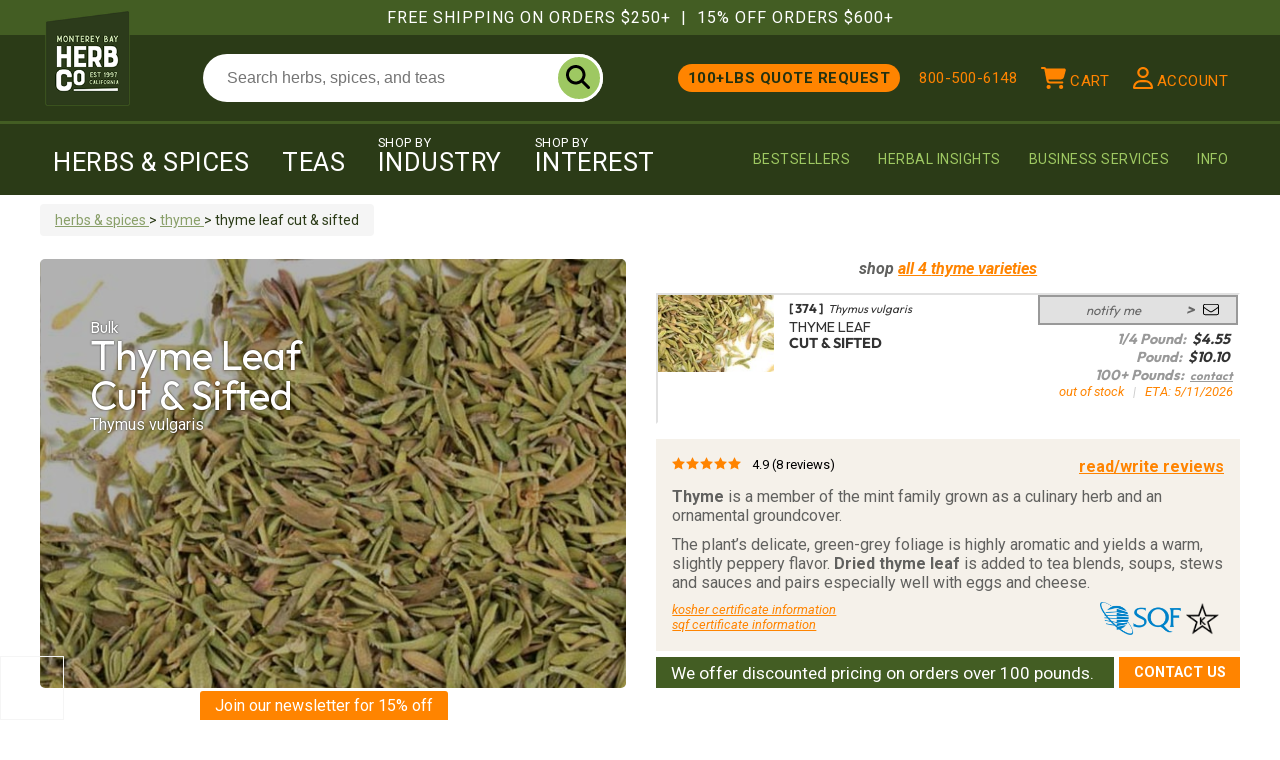

--- FILE ---
content_type: text/html; charset=utf-8
request_url: https://www.herbco.com/p-749-thyme-leaf-cs.aspx
body_size: 30660
content:

<!DOCTYPE html>

<html xmlns="http://www.w3.org/1999/xhtml" lang="en">
<head id="ctl00_Head1"><meta http-equiv="Content-Type" content="text/html; charset=utf-8" /><title>
	Bulk Thyme Leaf Cut & Sifted | Monterey Bay Herb Co
</title><meta name="description" content="Buy bulk thyme leaf cut and sifted. Dried thyme leaf is added to tea blends, soups, stews and sauces and pairs especially well with eggs and cheese." /><meta name="keywords" content="Thyme leaf, c/s" /><meta property="og:site_name" content="Monterey Bay Herb Co." /><meta property="og:image" content="https://www.herbco.com/images/product/large/p-749-thyme-leaf-cs.jpg"><link rel="canonical" href="https://www.herbco.com/p-749-thyme-leaf-cs.aspx" /><meta property="og:title" content="Thyme leaf, c/s">
<meta property="og:description" content="Buy bulk thyme leaf cut and sifted. Dried thyme leaf is added to tea blends, soups, stews and sauces and pairs especially well with eggs and cheese.">
<meta property="og:type" content="product">
<meta property="og:url" content="https://www.herbco.com/p-749-thyme-leaf-cs.aspx">
<meta property="og:price:amount" content="4.55">
<meta property="og:price:currency" content="USD"><script id="ProductJson-product-template" type="application/json">{
  "title": "Thyme leaf, c/s",
  "vendor": "Monterey Bay Herb Co.",
  "item_group": "749",
  "id": "749",
  "sku": "374",
  "images": [
    "https://www.herbco.com/images/product/icon/p-749-thyme-leaf-cs.jpg"
  ],
  "tags": [
    "Thyme",
    "Cut & Sifted",
    "Kosher",
    "Cut & Sifted (c/s)",
    "Leaf",
    "Bulk Herbs & Spices"
  ]
}</script><script type="application/ld+json">{
  "name": "Thyme leaf, c/s",
  "image": [
    "https://www.herbco.com/images/product/icon/p-749-thyme-leaf-cs.jpg"
  ],
  "sku": "374",
  "description": "Buy bulk thyme leaf cut and sifted. Dried thyme leaf is added to tea blends, soups, stews and sauces and pairs especially well with eggs and cheese.",
  "brand": {
    "name": "Monterey Bay Herb Co.",
    "@type": "Brand"
  },
  "offers": [
    {
      "url": "https://www.herbco.com/p-749-thyme-leaf-cs.aspx",
      "priceCurrency": "USD",
      "price": "4.55",
      "itemCondition": "https://schema.org/NewCondition",
      "availability": "https://schema.org/OutOfStock",
      "sku": "749-1751--",
      "name": "Thyme leaf, c/s - Per 1/4 Pound",
      "@type": "Offer"
    },
    {
      "url": "https://www.herbco.com/p-749-thyme-leaf-cs.aspx",
      "priceCurrency": "USD",
      "price": "10.1",
      "itemCondition": "https://schema.org/NewCondition",
      "availability": "https://schema.org/OutOfStock",
      "sku": "749-795--",
      "name": "Thyme leaf, c/s - Per Pound",
      "@type": "Offer"
    }
  ],
  "@context": "https://schema.org/",
  "@type": "Product"
}</script><script type="001f4bbb937f5d847a8e4140-text/javascript">
							window.dataLayer = window.dataLayer || [];
							window.dataLayer.push({'product_id': '749-795--' });</script><meta name="msvalidate.01" content="076B099BBFF9D1C7113E1A0B0F0012D6" /><meta name="viewport" content="width=device-width, initial-scale=1.0, user-scalable=no" />

	<!-- Google Tag Manager -->
	<script type="001f4bbb937f5d847a8e4140-text/javascript">(function (w, d, s, l, i) {
            w[l] = w[l] || []; w[l].push({
                'gtm.start':
                    new Date().getTime(), event: 'gtm.js'
            }); var f = d.getElementsByTagName(s)[0],
                j = d.createElement(s), dl = l != 'dataLayer' ? '&l=' + l : ''; j.async = true; j.src =
                    'https://www.googletagmanager.com/gtm.js?id=' + i + dl; f.parentNode.insertBefore(j, f);
        })(window, document, 'script', 'dataLayer', 'GTM-WFXPMPC');</script>
	<!-- End Google Tag Manager -->
    
		<link href="/media/ccss/herbco-global.css?ver=20251215163012" type="text/css" rel="stylesheet" />
	
    
    
    
		<link href="/media/css/page/showcategory_herbcodetailed2023.css?ver=20250721143835" type="text/css" rel="stylesheet" />
    
<script type="001f4bbb937f5d847a8e4140-text/javascript" data-test="test1">
var _gaq = _gaq || [];
</script>

    <script type="001f4bbb937f5d847a8e4140-text/javascript">window.$crisp = []; window.CRISP_WEBSITE_ID = "c9586cfd-6f63-42d0-b741-e38b297c6313"; (function () { d = document; s = d.createElement("script"); s.src = "https://client.crisp.chat/l.js"; s.async = 1; d.getElementsByTagName("head")[0].appendChild(s); })();</script>
    <link rel="apple-touch-icon" sizes="180x180" href="/media/icons/herbco-180.png" /><link rel="icon" type="image/png" sizes="32x32" href="/media/icons/herbco-32.png" /><link rel="icon" type="image/png" sizes="16x16" href="/media/icons/herbco-16.png" /><link rel="preload" href="/media/fonts/outfit-v14-latin-500.woff2" crossorigin="anonymous" as="font" type="font/woff2" /><link rel="preload" href="/media/fonts/outfit-v14-latin-700.woff2" crossorigin="anonymous" as="font" type="font/woff2" /><link rel="preload" href="/media/fonts/roboto-v47-latin-regular.woff2" crossorigin="anonymous" as="font" type="font/woff2" /><link rel="preload" href="/media/fonts/roboto-v47-latin-700.woff2" crossorigin="anonymous" as="font" type="font/woff2" /><link rel="preconnect" href="https://client.crisp.chat">
<link rel="preconnect" href="https://ssl.google-analytics.com">
<link rel="preconnect" href="https://static.klaviyo.com">
<link rel="preconnect" href="https://www.googletagmanager.com">
<link rel="preconnect" href="https://www.sitejabber.com">
<link rel="preload" as="image" href="/images/placeholder.svg"><!--Start Post Pilot Script-->
<script type="001f4bbb937f5d847a8e4140-text/javascript">
  var script = document.createElement('script');
  script.src = 'https://xp2023-pix.s3.amazonaws.com/px_xCsNa.js';
  document.getElementsByTagName('head')[0].appendChild(script);
</script>
<!--End Post Pilot Script-->
<!-- Meta Pixel Code -->
<script type="001f4bbb937f5d847a8e4140-text/javascript">
!function(f,b,e,v,n,t,s)
{if(f.fbq)return;n=f.fbq=function(){n.callMethod?
n.callMethod.apply(n,arguments):n.queue.push(arguments)};
if(!f._fbq)f._fbq=n;n.push=n;n.loaded=!0;n.version='2.0';
n.queue=[];t=b.createElement(e);t.async=!0;
t.src=v;s=b.getElementsByTagName(e)[0];
s.parentNode.insertBefore(t,s)}(window,document,'script',
'https://connect.facebook.net/en_US/fbevents.js');
 fbq('init', '528387775959466'); 
fbq('track', 'PageView');
</script>
<noscript>
 <img height="1" width="1" 
src="https://www.facebook.com/tr?id=528387775959466&ev=PageView
&noscript=1"/>
</noscript>
<!-- End Meta Pixel Code -->

<!-- Meta Pixel Code -->
<script type="001f4bbb937f5d847a8e4140-text/javascript">
  (function(w,d,t,r,u)
  {
    var f,n,i;
    w[u]=w[u]||[],f=function()
    {
      var o={ti:"97202252", enableAutoSpaTracking: true};
      o.q=w[u],w[u]=new UET(o),w[u].push("pageLoad")
    },
    n=d.createElement(t),n.src=r,n.async=1,n.onload=n.onreadystatechange=function()
    {
      var s=this.readyState;
      s&&s!=="loaded"&&s!=="complete"||(f(),n.onload=n.onreadystatechange=null)
    },
    i=d.getElementsByTagName(t)[0],i.parentNode.insertBefore(n,i)
  })
  (window,document,"script","//bat.bing.com/bat.js","uetq");
</script>
<!-- End Meta Pixel Code --><!-- Google tag (gtag.js) -->
<script data-cfasync="false" async src="https://www.googletagmanager.com/gtag/js?id=G-Y1CKXCFTEJ"></script>
<script data-cfasync="false">
  window.dataLayer = window.dataLayer || [];
  function gtag(){dataLayer.push(arguments);}
  gtag('js', new Date());

  gtag('config', 'G-Y1CKXCFTEJ');
  //gtag('config', 'AW-1053634833');
</script><script type="001f4bbb937f5d847a8e4140-text/javascript" src="//script.crazyegg.com/pages/scripts/0125/3616.js" async="async"></script><script type="001f4bbb937f5d847a8e4140-text/javascript">
						!function(){var geq=window.geq=window.geq||[];if(geq.initialize) return;if (geq.invoked){if (window.console && console.error) {console.error("GE snippet included twice.");}return;}geq.invoked = true;geq.methods = ["page", "suppress", "trackOrder", "identify", "addToCart", "callBack", "event"];geq.factory = function(method){return function(){var args = Array.prototype.slice.call(arguments);args.unshift(method);geq.push(args);return geq;};};for (var i = 0; i < geq.methods.length; i++) {var key = geq.methods[i];geq[key] = geq.factory(key);} geq.load = function(key){var script = document.createElement("script");script.type = "text/javascript";script.async = true; if (location.href.includes("vge=true")) {script.src = "https://s3-us-west-2.amazonaws.com/jsstore/a/" + key + "/ge.js?v=" + Math.random();} else {script.src = "https://s3-us-west-2.amazonaws.com/jsstore/a/" + key + "/ge.js";} var first = document.getElementsByTagName("script")[0];first.parentNode.insertBefore(script, first);};geq.SNIPPET_VERSION = "1.6.1";
						geq.load("OO9HQ2QM");}();
						</script><script async="" type="001f4bbb937f5d847a8e4140-text/javascript" src="//static.klaviyo.com/onsite/js/klaviyo.js?company_id=S2Dvit"></script><script type="001f4bbb937f5d847a8e4140-text/javascript">
							var  hcKlaviyoTargetListID = 'XChWjT';
							var  hcKlaviyoDefaultPromo = 'WELCOME15';

							
								var _learnq = _learnq || [];
								_learnq.push(['identify', {
								'$email' : '',
									'$first_name' : '',
									'$last_name' : '',
								}]);

								</script>
	<script type="001f4bbb937f5d847a8e4140-text/javascript">
        var _learnq = _learnq || [];
        var item = {
  "ProductName": "Thyme leaf, c/s",
  "ProductID": "749",
  "SKU": "374",
  "Categories": [
    "Herbs & Spices",
    "Thyme"
  ],
  "ImageURL": "https://www.herbco.com/images/product/icon/p-749-thyme-leaf-cs.jpg",
  "URL": "https://www.herbco.com/p-749-thyme-leaf-cs.aspx",
  "Variants": [
    {
      "VariantName": "Per Pound",
      "VariantID": 795,
      "SKUSuffix": "",
      "Price": 10.1000,
      "SalePrice": 0.0
    },
    {
      "VariantName": "Per 1/4 Pound",
      "VariantID": 1751,
      "SKUSuffix": "-OUNCES",
      "Price": 4.5500,
      "SalePrice": 0.0000
    }
  ]
};

        _learnq.push(["track", "Viewed Product", item]);
        _learnq.push(["trackViewedItem", {
            "Title": item.ProductName,
            "ItemId": item.ProductID,
            "Categories": item.Categories,
            "ImageUrl": item.ImageURL,
            "Url": item.URL
        }]);

        if (typeof geq !== 'undefined' && typeof geq.event === 'function') {
            geq.event('Viewed Product Reclaim', item);
        }
        
    </script>
</head>
<body class='bodyTag productstyle package-productherbcodetailed2023xmlconfig  page-name-p-749-thyme-leaf-cs page-type-product'>
	<!-- Google Tag Manager (noscript) -->
	<noscript><iframe src="https://www.googletagmanager.com/ns.html?id=GTM-WFXPMPC" height="0" width="0" style="display:none;visibility:hidden"></iframe></noscript>
	<!-- End Google Tag Manager (noscript) -->

	<script src="/media/jscripts/jquery-3.6.3.min.js" type="001f4bbb937f5d847a8e4140-text/javascript"></script>
    
	<script type="001f4bbb937f5d847a8e4140-text/javascript" src="/media/herbco-combined-min.js?ver=20250710084644"></script>

	<form name="aspnetForm" method="post" action="showProduct.aspx?SEName=thyme-leaf-cs&amp;ProductID=749" id="aspnetForm">
<div>
<input type="hidden" name="__EVENTTARGET" id="__EVENTTARGET" value="" />
<input type="hidden" name="__EVENTARGUMENT" id="__EVENTARGUMENT" value="" />
<input type="hidden" name="__VIEWSTATE" id="__VIEWSTATE" value="/[base64]/[base64]/[base64]" />
</div>

<script type="001f4bbb937f5d847a8e4140-text/javascript">
//<![CDATA[
var theForm = document.forms['aspnetForm'];
if (!theForm) {
    theForm = document.aspnetForm;
}
function __doPostBack(eventTarget, eventArgument) {
    if (!theForm.onsubmit || (theForm.onsubmit() != false)) {
        theForm.__EVENTTARGET.value = eventTarget;
        theForm.__EVENTARGUMENT.value = eventArgument;
        theForm.submit();
    }
}
//]]>
</script>


<script src="/WebResource.axd?d=y9ujXgB3Dg1PiuxHOlijdAKFjoUsTsuUBb5BtF3t6yW9V1zhQHizPMC1aCMPUivky1YkTHHE5V7d9c6yAbDSC-OIEds1&amp;t=638901284248157332" type="001f4bbb937f5d847a8e4140-text/javascript"></script>


<script src="/ScriptResource.axd?d=tOgoFT6Ps6dND7UhcxT1HwR2UpCdTdDojWrxO9udPRzj_dZvNNCwGZFZ0lUgiI9ufOC1GtHI8eYskb4kYPlOuE2Ncch8aQAm13qhnfQQ-49NN_cxoCNzhJqDHPvA1QtvyZySx-9YySfkbhh_JmuhSa5wV1M1&amp;t=5c0e0825" type="001f4bbb937f5d847a8e4140-text/javascript"></script>
<script src="/ScriptResource.axd?d=ARDCmKuFRQGIhQ3-mtyfffT52JA2LwTKvsikISJ5BHdBtUMH3SDMyLbcSrviMCegch_OwtuT3q4eewcdqCi97dOuUFH-cXN0Vf9019qgwCsUfzNsNVjbdIxu1JMGxz3Qi5M9-yn16A-T4NoEUVJZpk2JYeFcDYpn3LSh-swTxbkCC3ti0&amp;t=5c0e0825" type="001f4bbb937f5d847a8e4140-text/javascript"></script>
<script src="jscripts/product.js" type="001f4bbb937f5d847a8e4140-text/javascript"></script>
<script src="actionservice.asmx/js" type="001f4bbb937f5d847a8e4140-text/javascript"></script>
<div>

	<input type="hidden" name="__VIEWSTATEGENERATOR" id="__VIEWSTATEGENERATOR" value="581325B3" />
</div>
		<script type="001f4bbb937f5d847a8e4140-text/javascript">
//<![CDATA[
Sys.WebForms.PageRequestManager._initialize('ctl00$scrptMgr', 'aspnetForm', [], [], [], 90, 'ctl00');
//]]>
</script>

		
			<div class="hc-nav-holder"><nav class="hc-nav hc-nav-not-fixed" role="navigation" aria-label="Main"><div class="full-wrap">
      <div class="super-nav">
        <div class="wrapper">
									Free Shipping On Orders $250+
									<span class="sep">|</span>
									15% Off Orders $600+
								</div>
      </div>
      <div class="utility-nav">
        <div class="wrapper"><a slide-target="shop-menu" class="btn-shop-menu visible-xs" onclick="if (!window.__cfRLUnblockHandlers) return false; javscript:void(0)" aria-label="shop" data-cf-modified-001f4bbb937f5d847a8e4140-=""><svg class="hc-svg" viewBox="0 0 448 512" xmlns="http://www.w3.org/2000/svg">
              <path d="M0 96C0 78.3 14.3 64 32 64H416c17.7 0 32 14.3 32 32s-14.3 32-32 32H32C14.3 128 0 113.7 0 96zM0 256c0-17.7 14.3-32 32-32H416c17.7 0 32 14.3 32 32s-14.3 32-32 32H32c-17.7 0-32-14.3-32-32zM448 416c0 17.7-14.3 32-32 32H32c-17.7 0-32-14.3-32-32s14.3-32 32-32H416c17.7 0 32 14.3 32 32z" />
            </svg></a><div class="logo"><a class="topNavLogo" href="/"><img src="/images/topNav/montereybayherbcompany.png" height="96" width="85" srcset="/images/topNav/montereybayherbcompany.png 1x, /images/topNav/montereybayherbcompany@2x.png 2x" alt="Monterey Bay Herb Company"></a></div>
          <div class="hc-mobile-phone visible-xs"><a href="tel:800-500-6148" data-gaq-category="engagement" data-gaq-action="phone_call_click">
											800-500-6148
										</a></div>
          <div class="hc-search">
            <div class="topSearch" role="search"><input type="text" aria-label="search" placeholder="Search herbs, spices, and teas" class="searchBox" autocomplete="off"><a aria-label="do search" onclick="if (!window.__cfRLUnblockHandlers) return false; if($('.searchBox').val()){hcsearch($('.searchBox').val())}else{$('.searchBox').focus()};" class="searchGo" href="javascript:void(0);" data-cf-modified-001f4bbb937f5d847a8e4140-=""><svg viewBox="0 0 512 512" xmlns="http://www.w3.org/2000/svg">
                  <path d="M416 208c0 45.9-14.9 88.3-40 122.7L502.6 457.4c12.5 12.5 12.5 32.8 0 45.3s-32.8 12.5-45.3 0L330.7 376c-34.4 25.2-76.8 40-122.7 40C93.1 416 0 322.9 0 208S93.1 0 208 0S416 93.1 416 208zM208 352c79.5 0 144-64.5 144-144s-64.5-144-144-144S64 128.5 64 208s64.5 144 144 144z" />
                </svg></a></div>
          </div>
          <div class="utility-links">
            <ul class="list-inline">
              <li class="hidden-xs li-bulk-contact"><a href="/bulk-ingredient-solutions.aspx">
													100+lbs Quote Request
												</a></li>
              <li class="hidden-xs hidden-fixed li-phone"><a href="tel:800-500-6148" data-gaq-category="engagement" data-gaq-action="phone_call_click">
													800-500-6148
												</a></li>
              <li><a slide-target="minicart-menu" class="buttonTotalHolder" onclick="if (!window.__cfRLUnblockHandlers) return false; getMiniCartIfEmpty()" data-toggle="tooltip" title="Your Cart" data-placement="bottom" href="javascript:void(0);" data-cf-modified-001f4bbb937f5d847a8e4140-=""><span id="buttonTotal"></span><svg viewBox="0 0 576 512" xmlns="http://www.w3.org/2000/svg">
                    <path d="M0 24C0 10.7 10.7 0 24 0H69.5c22 0 41.5 12.8 50.6 32h411c26.3 0 45.5 25 38.6 50.4l-41 152.3c-8.5 31.4-37 53.3-69.5 53.3H170.7l5.4 28.5c2.2 11.3 12.1 19.5 23.6 19.5H488c13.3 0 24 10.7 24 24s-10.7 24-24 24H199.7c-34.6 0-64.3-24.6-70.7-58.5L77.4 54.5c-.7-3.8-4-6.5-7.9-6.5H24C10.7 48 0 37.3 0 24zM128 464a48 48 0 1 1 96 0 48 48 0 1 1 -96 0zm336-48a48 48 0 1 1 0 96 48 48 0 1 1 0-96z" />
                  </svg><span class="hidden-xs hidden-sm hidden-fixed">Cart</span></a></li>
              <li><a slide-target="account-menu" data-toggle="tooltip" title="Account" data-placement="bottom" href="javascript:void(0);"><svg viewBox="0 0 448 512" xmlns="http://www.w3.org/2000/svg">
                    <path d="M272 304h-96C78.8 304 0 382.8 0 480c0 17.67 14.33 32 32 32h384c17.67 0 32-14.33 32-32C448 382.8 369.2 304 272 304zM48.99 464C56.89 400.9 110.8 352 176 352h96c65.16 0 119.1 48.95 127 112H48.99zM224 256c70.69 0 128-57.31 128-128c0-70.69-57.31-128-128-128S96 57.31 96 128C96 198.7 153.3 256 224 256zM224 48c44.11 0 80 35.89 80 80c0 44.11-35.89 80-80 80S144 172.1 144 128C144 83.89 179.9 48 224 48z" />
                  </svg><span class="hidden-xs hidden-sm hidden-fixed">Account</span></a></li>
              <li class="search-toggle-container"><a href="javascript:void(0)" onclick="if (!window.__cfRLUnblockHandlers) return false; $(this).closest('.hc-nav').toggleClass('searchin');setTimeout(function(){$('.searchBox:visible').focus()},100);" aria-label="search" class="search-toggle" data-cf-modified-001f4bbb937f5d847a8e4140-=""><svg viewBox="0 0 512 512" xmlns="http://www.w3.org/2000/svg">
                    <path d="M416 208c0 45.9-14.9 88.3-40 122.7L502.6 457.4c12.5 12.5 12.5 32.8 0 45.3s-32.8 12.5-45.3 0L330.7 376c-34.4 25.2-76.8 40-122.7 40C93.1 416 0 322.9 0 208S93.1 0 208 0S416 93.1 416 208zM208 352c79.5 0 144-64.5 144-144s-64.5-144-144-144S64 128.5 64 208s64.5 144 144 144z" />
                  </svg></a></li>
            </ul>
          </div>
          <div class="checkout-lock-svg hidden">
            <svg viewBox="0 0 448 512" xmlns="http://www.w3.org/2000/svg">
              <path d="M144 144v48H304V144c0-44.2-35.8-80-80-80s-80 35.8-80 80zM80 192V144C80 64.5 144.5 0 224 0s144 64.5 144 144v48h16c35.3 0 64 28.7 64 64V448c0 35.3-28.7 64-64 64H64c-35.3 0-64-28.7-64-64V256c0-35.3 28.7-64 64-64H80z" />
            </svg>
          </div>
        </div>
      </div>
      <div class="main-nav">
        <div class="wrapper">
          <div class="shop-nav">
            <ul class="list-inline topNavShop hc-list-nav">
              <li data-target="#subNavHerbsAndSpices"><a href="javascript:void(0)">Herbs &amp; Spices</a></li>
              <li data-target="#subNavTeas"><a href="javascript:void(0)">Teas</a></li>
              <li data-target="#subNavIndustry"><a href="javascript:void(0)"><span class="super">Shop By</span>
													Industry
												</a></li>
              <li data-target="#subNavInterest"><a href="javascript:void(0)"><span class="super">Shop By</span>
													Interest
												</a></li>
            </ul>
          </div>
          <div class="info-nav">
            <ul class="list-inline topNavUtility hc-list-nav">
              <li class="bestsellers"><a href="bestsellers.aspx">Bestsellers</a></li>
              <li><a href="s-2842-herbal-insights.aspx">Herbal Insights</a></li>
              <li><a href="/bulk-ingredient-solutions.aspx">Business Services</a></li>
              <li class="subNavInfo" data-target="#subNavInfo"><a href="javascript:void(0)">
													Info
												</a></li>
            </ul>
          </div>
        </div>
      </div>
      <div class="subNavigation">
        <div id="subNavHerbsAndSpices" class="subNavigationHolder" data-navigation-menu="Herbs and Spices">
          <div class="wrapper"><div class="row subNavTopRow">
    <div class="col-xs-3">
        <ul class="subnav-shop-links list-unstyled">
            <li><a href="/c-2-herbs-spices.aspx">All Bulk Herbs &amp; Spices</a></li>
            <li><a href="/o-organic-2-herbs-spices.aspx">Organic Bulk Herbs &amp; Spices</a></li>
            <li><a href="/c-10-spice-blends.aspx">Spice Blends</a></li>
            <li><a href="/s-2872-bulk-wholesale-wildcrafted-herbs.aspx">Wild Crafted Herbs</a></li>
            <li><a href="/s-2885-new-arrivals.aspx">New Products</a></li>
        </ul>
    </div>
    <div class="col-xs-9 subnav-grid">
        <span class="iheader">bestselling bulk herbs &amp; spices:</span>
        <div class="row row-regular">
  <div class="center productsbystock col-lg-2 col-md-2 col-sm-4 col-xs-6"><a href="/c-210-rose-buds.aspx" class="instock"><img src="/images/categorygrid/c-210-rose-buds.jpg" class="img-responsive" loading="lazy" alt="Rose buds"><span class="title">Rose buds</span></a></div>
  <div class="center productsbystock col-lg-2 col-md-2 col-sm-4 col-xs-6"><a href="/c-368-elderberry.aspx" class="instock"><img src="/images/categorygrid/c-368-elderberry.jpg" class="img-responsive" loading="lazy" alt="Elderberry"><span class="title">Elderberry</span></a></div>
  <div class="center productsbystock col-lg-2 col-md-2 col-sm-4 col-xs-6"><a href="/c-329-irish-moss.aspx" class="instock"><img src="/images/categorygrid/c-329-irish-moss.jpg" class="img-responsive" loading="lazy" alt="Irish moss"><span class="title">Irish moss</span></a></div>
  <div class="center productsbystock col-lg-2 col-md-2 col-sm-4 col-xs-6"><a href="/c-304-lavender.aspx" class="instock"><img src="/images/categorygrid/c-304-lavender.jpg" class="img-responsive" loading="lazy" alt="Lavender"><span class="title">Lavender</span></a></div>
  <div class="center productsbystock col-lg-2 col-md-2 col-sm-4 col-xs-6"><a href="/c-343-ginger.aspx" class="instock"><img src="/images/categorygrid/c-343-ginger.jpg" class="img-responsive" loading="lazy" alt="Ginger"><span class="title">Ginger</span></a></div>
  <div class="center productsbystock col-lg-2 col-md-2 col-sm-4 col-xs-6"><a href="/c-226-chamomile.aspx" class="instock"><img src="/images/categorygrid/c-226-chamomile.jpg" class="img-responsive" loading="lazy" alt="Chamomile"><span class="title">Chamomile</span></a></div>
</div>
    </div>
</div></div>
        </div>
        <div id="subNavTeas" class="subNavigationHolder" data-navigation-menu="Teas">
          <div class="wrapper"><div class="row subNavTopRow">
    <div class="col-xs-3">
        <ul class="subnav-shop-links list-unstyled">
            <li><a href="/c-17-black-teas.aspx">Black Loose Leaf Tea</a></li>
            <li><a href="/c-521-oolong-teas.aspx">Oolong Loose Leaf Tea</a></li>
            <li><a href="/c-398-green-teas.aspx">Green Loose Leaf Tea</a></li>
            <li><a href="/c-526-japanese-matcha-teas.aspx">Japanese Matcha Tea</a></li>
            <li><a href="/c-400-white-teas.aspx">White Loose Leaf Tea</a></li>
        </ul>
    </div>
    <div class="col-xs-3">
        <ul class="subnav-shop-links list-unstyled">
            <li><a href="/c-19-chai-blends.aspx">Chai</a></li>
            <li><a href="/c-18-herbal-teas-tisanes.aspx">Herbals / Tisanes</a></li>
            <li><a href="/c-401-rooibos-teas.aspx">Rooibos</a></li>
            <li><a href="/c-20-tea-bags.aspx">Tea Bags</a></li>
            <li><a href="/c-582-tea-supplies.aspx">Tea Supplies</a></li>
        </ul>
    </div>
    <div class="col-xs-6 subnav-grid">
        <span class="iheader">bestselling loose leaf teas:</span>
        <div class="row row-regular">
  <div class="col-xs-3 col-sm-3 col-md-3 col-lg-3 center productsbystock"><a href="/p-313-earl-grey-tea-organic.aspx" class="instock"><img src="/images/productgridwhole/p-313-earl-grey-tea-organic.jpg" class="img-responsive" loading="lazy" alt="Earl Grey tea, Organic"><span class="title">Earl Grey Tea, Organic</span></a></div>
  <div class="col-xs-3 col-sm-3 col-md-3 col-lg-3 center productsbystock"><a href="/p-281-assam-tea-kondoli.aspx" class="instock"><img src="/images/productgridwhole/p-281-assam-tea-kondoli.jpg" class="img-responsive" loading="lazy" alt="Assam tea (Kondoli)"><span class="title">Assam Tea (Kondoli)</span></a></div>
  <div class="col-xs-3 col-sm-3 col-md-3 col-lg-3 center productsbystock"><a href="/p-307-black-tea.aspx" class="instock"><img src="/images/productgridwhole/p-307-black-tea.jpg" class="img-responsive" loading="lazy" alt="Black tea"><span class="title">Black Tea (China)</span></a></div>
  <div class="col-xs-3 col-sm-3 col-md-3 col-lg-3 center productsbystock"><a href="/p-308-green-tea-sencha-organic.aspx" class="instock"><img src="/images/productgridwhole/p-308-green-tea-sencha-organic.jpg" class="img-responsive" loading="lazy" alt="Green tea (Sencha), Organic"><span class="title">Green Tea (Sencha), Organic</span></a></div>
</div>
    </div>
</div></div>
        </div>
        <div id="subNavInterest" class="subNavigationHolder" data-navigation-menu="Interests">
          <div class="wrapper"><div class="subNavTopRow d-topnav"><span class="iheader">Shop Herbs By Interest</span><div class="focus-parent-row">
    <div class="focus-parent-column focus-parent-column-health"><a class="focus-parent-link" href="/s-3104-health.aspx"><strong>Health</strong></a><div class="focus-row subnav-shop-links"><a class="focus-item d-nav-link" href="/s-3111-cognitive-mental-support.aspx"><span class="focus-hint" loading="lazy" src="/images/Section/icon/herbs-for-cognitive-mental-support.jpg"> </span>Cognitive / Mental Support</a><a class="focus-item d-nav-link" href="/s-3117-detox-cleanse-support.aspx"><span class="focus-hint" loading="lazy" src="/images/Section/icon/herbs-for-detox-cleanse-support.jpg"> </span>Detox / Cleanse Support</a><a class="focus-item d-nav-link" href="/s-3112-digestive-support.aspx"><span class="focus-hint" loading="lazy" src="/images/Section/icon/herbs-for-digestive-support.jpg"> </span>Digestive Support</a><a class="focus-item d-nav-link" href="/s-3115-energy.aspx"><span class="focus-hint" loading="lazy" src="/images/Section/icon/herbs-for-energy.jpg"> </span>Energy</a><a class="focus-item d-nav-link" href="/s-3114-female-support.aspx"><span class="focus-hint" loading="lazy" src="/images/Section/icon/herbs-for-female-support.jpg"> </span>Female Support</a><a class="focus-item d-nav-link" href="/s-3110-immune-support.aspx"><span class="focus-hint" loading="lazy" src="/images/Section/icon/herbs-for-immune-support.jpg"> </span>Immune Support</a><a class="focus-item d-nav-link" href="/s-3113-male-support.aspx"><span class="focus-hint" loading="lazy" src="/images/Section/icon/herbs-for-male-support.jpg"> </span>Male Support</a><a class="focus-item d-nav-link" href="/s-3118-sleep-support.aspx"><span class="focus-hint" loading="lazy" src="/images/Section/icon/herbs-for-sleep-support.jpg"> </span>Sleep Support</a><a class="focus-item d-nav-link" href="/s-3116-stress-support.aspx"><span class="focus-hint" loading="lazy" src="/images/Section/icon/herbs-for-stress-support.jpg"> </span>Stress Support</a><a class="focus-item d-nav-link" href="/s-3188-traditional-chinese-medicinal-herbs.aspx"><span class="focus-hint" loading="lazy" src="/images/Section/icon/traditional-chinese-medicinal-herbs.jpg"> </span>Traditional Chinese Medicinal Herbs</a><a class="focus-item d-nav-link" href="/s-3165-adaptogens.aspx"><span class="focus-hint" loading="lazy" src="/images/Section/icon/adaptogenic-herbs.jpg"> </span>Adaptogens</a><a class="focus-item d-nav-link" href="/s-3164-ayurvedic-herbs.aspx"><span class="focus-hint" loading="lazy" src="/images/Section/icon/ayurvedic-medicinal-herbs.jpg"> </span>Ayurvedic Herbs</a></div>
    </div>
    <div class="focus-parent-column focus-parent-column-skincare-beauty"><a class="focus-parent-link" href="/s-3103-skincare-beauty.aspx"><strong>Skincare &amp; Beauty</strong></a><div class="focus-row subnav-shop-links"><a class="focus-item d-nav-link" href="/s-3108-aromatherapy.aspx"><span class="focus-hint" loading="lazy" src="/images/Section/icon/herbs-for-aromatherapy.jpg"> </span>Aromatherapy</a><a class="focus-item d-nav-link" href="/s-3107-body-face.aspx"><span class="focus-hint" loading="lazy" src="/images/Section/icon/herbs-for-body-face.jpg"> </span>Body &amp; Face</a><a class="focus-item d-nav-link" href="/s-3109-hair-care.aspx"><span class="focus-hint" loading="lazy" src="/images/Section/icon/herbs-for-hair-care.jpg"> </span>Hair Care</a></div>
    </div>
    <div class="focus-parent-column focus-parent-column-culinary"><a class="focus-parent-link" href="/s-3102-culinary.aspx"><strong>Culinary</strong></a><div class="focus-row subnav-shop-links"><a class="focus-item d-nav-link" href="/s-3105-cooking-and-baking.aspx"><span class="focus-hint" loading="lazy" src="/images/Section/icon/herbs-for-cooking-baking.jpg"> </span>Cooking and Baking</a><a class="focus-item d-nav-link" href="/s-3106-superfoods.aspx"><span class="focus-hint" loading="lazy" src="/images/Section/icon/herbs-for-super-foods.jpg"> </span>Superfoods</a></div>
    </div>
  </div>
</div></div>
        </div>
        <div id="subNavIndustry" class="subNavigationHolder" data-navigation-menu="Industries">
          <div class="wrapper"><div class="subNavTopRow d-topnav subNavTopRow-industries design-library-content">
  <div class="content-accordion content-accordion-dark content-accordion-small content-accordion-industries invert shorter"><a class="slide slide-skincare" href="/s-3086-skincare-beauty.aspx" style="--bg-image: url('/media/designlibrary2025/images/industries/skincare.jpg');"><span class="h3">Skincare &amp;<br>Beauty</span><span class="arrow-button fake-arrow-button">
                                Explore Capabilities
                            </span></a><a class="slide slide-herbalists" href="/s-3087-herbalists-holistic-wellness.aspx" style="--bg-image: url('/media/designlibrary2025/images/industries/herbalists.jpg');"><span class="h3">Herbalists &amp;<br>Wellness</span><span class="arrow-button fake-arrow-button">
                                Explore Capabilities
                            </span></a><a class="slide slide-tea-and-coffee" href="/s-3088-tea-coffee.aspx" style="--bg-image: url('/media/designlibrary2025/images/industries/tea-and-coffee.jpg');"><span class="h3">Tea &amp;<br>Coffee</span><span class="arrow-button fake-arrow-button">
                                Explore Capabilities
                            </span></a><a class="slide slide-beverages" href="/s-3089-beverages.aspx" style="--bg-image: url('/media/designlibrary2025/images/industries/beverages.jpg');"><span class="h3">Beverages</span><span class="arrow-button fake-arrow-button">
                                Explore Capabilities
                            </span></a><a class="slide slide-spirits" href="/s-3090-spirits-microbrews.aspx" style="--bg-image: url('/media/designlibrary2025/images/industries/spirits.jpg');"><span class="h3">Spirits &amp;<br>Microbrews</span><span class="arrow-button fake-arrow-button">
                                Explore Capabilities
                            </span></a><a class="slide slide-supplements" href="/s-3091-dietary-supplements.aspx" style="--bg-image: url('/media/designlibrary2025/images/industries/supplements.jpg');"><span class="h3">Dietary<br>Supplements</span><span class="arrow-button fake-arrow-button">
                                Explore Capabilities
                            </span></a><a class="slide slide-food" href="/s-3092-health-food-stores.aspx" style="--bg-image: url('/media/designlibrary2025/images/industries/food.jpg');"><span class="h3">Health Food<br>Stores</span><span class="arrow-button fake-arrow-button">
                                Explore Capabilities
                            </span></a><a class="slide slide-restraunts" href="/s-3093-food-restaurants.aspx" style="--bg-image: url('/media/designlibrary2025/images/industries/restraunts.jpg');"><span class="h3">Food &amp;<br>Restaurants</span><span class="arrow-button fake-arrow-button">
                                Explore Capabilities
                            </span></a><a class="slide slide-pet" href="/s-3094-pet-animal.aspx" style="--bg-image: url('/media/designlibrary2025/images/industries/pet.jpg');"><span class="h3">Pet &amp;<br>Animal</span><span class="arrow-button fake-arrow-button">
                                Explore Capabilities
                            </span></a></div>
</div></div>
        </div>
        <div id="subNavInfo" class="subNavigationHolder" data-navigation-menu="Info">
          <div class="wrapper"><div class="layered-menu">
    <ul class="group list-unstyled">
        <li class="group-title">Get In Touch</li>
        <li><a href="/source-high-quality-wholesale-herbs.aspx">Book a Discovery Call</a></li>
        <li><a href="/bulk-ingredient-solutions.aspx#GetTheDiscount">Bulk Discount Request</a></li>
        <li><a href="/contactus.aspx">Contact Us</a></li>
        <li class="nav-link-phone">
            <span class="item-title">We are here to help</span><br />
            800-500-6148
        </li>
    </ul>
    <ul class="group list-unstyled">
        <li class="group-title">Certifications</li>
        <li><a href="/bulk-ingredient-solutions.aspx#Certifications">SQF Quality Certification</a></li>
        <li><a href="/s-687-product-information.aspx#!product-information-certifications">Good Manufacturing Practices (GMP)</a></li>
        <li><a href="/s-687-product-information.aspx#!product-information-certifications">Kosher Certification</a></li>
        <li><a href="/bulk-ingredient-solutions.aspx#Certifications">Organic Certification</a></li>
    </ul>
    <ul class="group list-unstyled">
        <li class="group-title">Ordering &amp; Our Products</li>
        <li><a href="/s-688-ordering-information.aspx">Ordering &amp; Returns</a></li>
        <li><a href="/s-2720-discounts-and-free-shipping.aspx">Discounts &amp; Free Shipping</a></li>
        <li><a href="/s-689-shipping-information.aspx">Shipping Information</a></li>
        <li><a href="/catalog.aspx">Catalog</a></li>
        <li><a href="/s-687-product-information.aspx">Product Information</a></li>
        <li><a href="/s-2731-allergen-information.aspx">Allergen Information</a></li>
    </ul>
    <ul class="group list-unstyled">
        <li class="group-title">Herb Co.</li>
        <li><a href="/s-2235-about-us.aspx">About Us</a></li>
        <li><a href="/bulk-ingredient-solutions.aspx">Business Services</a></li>
        <li><a href="/bulk-ingredient-solutions.aspx#BlendingMillingCopacking">Blending, Milling,<br />&amp; Co-Packing</a></li>
        <li><a href="/t-responsible-sourcing.aspx">Responsible Sourcing</a></li>
        <li><a href="/s-439-faqs.aspx">FAQs</a></li>
    </ul>
</div></div>
        </div>
      </div>
    </div></nav></div>
		
        
        <div class="relative">
			<div class='ribbonWrapper mainRibbonWrapper'>
				<div class="bodyWrapper">
					<div class="breadcrumbWrap">
						<span class="breadcrumb">
							<span class="SectionTitleText"><a class="SectionTitleText" href="/c-2-herbs-spices.aspx"><span class='hc-markup-title hc-markup-title-category'><span class='hcid-line1'>Herbs & Spices </span></span></a> <span class="bcSep">&gt;</span> <a class="SectionTitleText" href="/c-166-thyme.aspx"><span class='hc-markup-title hc-markup-title-category'><span class='hcid-line1'>Thyme </span></span></a> <span class="bcSep">&gt;</span> <span class='hc-markup-title hc-markup-title-product'><span class='hcid-line1'>Thyme Leaf </span><span class='hcid-line2'>Cut & Sifted </span></span></span>
						</span>
					</div>
					<div id="contentWrapper" class="contentWrapper">
						<div id="content" class="content clearfix" role="main">
							<!-- CONTENTS START -->
							
	<div id="ctl00_PageContent_pnlContent">
	
		<!-- XmlPackage: product.herbcodetailed2023.xml.config -->
<div class="productPageDetailed">
  <div class="herbco-product">
    <div class="herbco-plant-shop plant-contained">
      <div class="herbco-plant-hero" style="background-image:linear-gradient(rgba(0, 0, 0, 0.3),rgba(0, 0, 0, 0.3)),url('/images/product/large/p-749-thyme-leaf-cs.jpg');">
        <h1 class="entityH1">
										<span class='hc-markup-title hc-markup-title-product'><span class='hcid-prefix'>Bulk </span><span class='hcid-line1'>Thyme Leaf </span><span class='hcid-line2'>Cut & Sifted </span></span>
									</h1>
        <div class="latinNameHeader">Thymus vulgaris</div>
      </div>
      <div class="herbco-plant-shopping">
        <div class="herbco-plant-summary"><strong>shop </strong><a href="/c-166-thyme.aspx">all 4
											    <span class='hc-markup-title hc-markup-title-category'><span class='hcid-line1'>Thyme </span></span>
											    varieties</a></div>
        <div class="hc-fixed-add-to-cart-wrapper">
          <div class="hc-fixed-add-to-cart">
            <div class="fixed-outer-container">
              <div class="fixed-container"><a class="btn btn-primary btn-orange show-products-button hidden pull-right" onclick="if (!window.__cfRLUnblockHandlers) return false; $(this).closest('.affix').addClass('in');" data-cf-modified-001f4bbb937f5d847a8e4140-="">Buy Now</a><div class="fixed-products">
                  <div class="btn-close-holder"><a class="btn-close hidden" onclick="if (!window.__cfRLUnblockHandlers) return false; $(this).closest('.affix').removeClass('in');" data-cf-modified-001f4bbb937f5d847a8e4140-="">close</a></div>
                  <div class="hc-list-product hc-shared-product" data-product-id="749" data-quantity-discount-id="2">
                    <div class="image"><a class="nohover" href="/p-749-thyme-leaf-cs.aspx"><img src="/images/product/icon/p-749-thyme-leaf-cs.jpg" alt="Thyme leaf, c/s image" id="productImage795" class="productImage productImage795" loading="lazy" width="170" height="113"></a></div><a class="details" href="/p-749-thyme-leaf-cs.aspx"><span class="sku">[ 374 ]</span><span class="latinName">Thymus vulgaris</span><br><h2 class="name noHeaderStyles" itemprop="name"><span class='hc-markup-title hc-markup-title-product'><span class='hcid-line1'>Thyme Leaf </span><span class='hcid-line2'>Cut & Sifted </span></span></h2></a><div class="add"><a class="outOfStockWrapper outOfStockWrapper-email newoutOfStockWrapper clearfix" data-show-buy="true" onclick="if (!window.__cfRLUnblockHandlers) return false; OpenStockModal($('#StockModal795')); return false;" data-cf-modified-001f4bbb937f5d847a8e4140-=""><span class="hc-stock hc-stock-out-of-stock">notify me</span><span class="hc-stock-button-holder"><span class="btn-hc-stock-email" data-toggle="tooltip" data-placement="left" data-delay="200" title="notify me" aria-label="notify me"><svg height=".7em" viewBox="0 0 512 512" xmlns="http://www.w3.org/2000/svg">
        <path d="M64 96c-17.7 0-32 14.3-32 32v39.9L227.6 311.3c16.9 12.4 39.9 12.4 56.8 0L480 167.9V128c0-17.7-14.3-32-32-32H64zM32 207.6V384c0 17.7 14.3 32 32 32H448c17.7 0 32-14.3 32-32V207.6L303.3 337.1c-28.2 20.6-66.5 20.6-94.6 0L32 207.6zM0 128C0 92.7 28.7 64 64 64H448c35.3 0 64 28.7 64 64V384c0 35.3-28.7 64-64 64H64c-35.3 0-64-28.7-64-64V128z" />
      </svg></span></span></a><div class="modal fade magnific-modal-fix" id="StockModal795">
  <div class="modal-dialog" role="document">
    <div class="modal-content">
      <div class="modal-body">
        <div class="modal-green-wrapper">
          <div class="row">
            <div class="col-md-5 hidden-xs hidden-sm">
              <div class="EmailWhenBackInStockImageWrap" style="margin-top:45px;"><img src="/images/product/icon/p-749-thyme-leaf-cs.jpg" alt="" style="border:solid 1px #ddd;"><div class="cartItemInfoLayoutTable aleft gfontwide" style="margin-top:15px;">
                  <div class="cartItemSkuValue cartLineItemSkuCell"><strong class="shoppingcartproductsku">374</strong></div>
                  <div class="cartLineItemNameCell"><a class="shoppingcartproductname">Thyme leaf, c/s</a></div>
                  <div class="cartItemLatinNameValue"><span class="shoppingcartproductlatinname">Thymus vulgaris</span></div>
                </div>
              </div>
            </div>
            <div class="col-md-7">
              <div style="margin-top:10px;" class="aleft">
                <div class="smalldarkgreen gfontcursive" style="font-size:40px;line-height:1em;">get notified...</div>
                <div style="font-size:30px;line-height:30px;">
																we can email you<br>when this is in-stock
															</div>
                <p>
																Your email address is used only to notify you when this product becomes available. <strong>Your email will NOT be used</strong> for any other purpose.
															</p>
                <div class="smalldarkgreen" style="font-size: 20px;font-weight:normal;margin-bottom: 15px;">yes, please let me know!</div>
                <iframe src="" data-src="emailwhenbackinstock.aspx?variantid=795" width="99%" height="90" class="modaliFrame" frameborder="0" style="margin:-10px;"></iframe>
              </div>
            </div>
          </div>
        </div>
      </div>
    </div>
  </div>
</div><div class="hc-product-cell-bottom">
                        <div class="hc-product-min-price"><span class="hc-variant-price-line"><span class="hc-variant-price-label">1/4 Pound: 
												</span><span class="hc-variant-price"><span class="variantprice">$<span itemprop="price">4.55</span></span>&nbsp;</span></span><span class="hc-variant-price-line"><span class="hc-variant-price-label">Pound: 
												</span><span class="hc-variant-price"><span class="variantprice">$<span itemprop="price">10.10</span></span>&nbsp;</span></span><span class="hc-variant-price-line"><span class="hc-variant-price-label">
											100+ Pounds: 
										</span><span class="hc-variant-price"><a class="bulk-contact-link" href="/bulk-ingredient-solutions.aspx?productid=749#GetTheDiscount">contact</a></span></span><span class="orange out-of-stock">out of stock<span class="eta-sep">   |   </span><span class="eta">ETA: 5/11/2026</span></span>
											 
										</div>
                      </div>
                    </div>
                  </div>
                </div>
              </div>
            </div>
          </div>
        </div>
        <div class="productSummary clearfix">
          <div class="flex flex-hc-review-summary">
            <div class="stjr-product-rating" data-product-id="374"></div>
            <div class="hcpr-jump-to-reviews"><a href="#hc-product-reviews"><strong>read/write reviews</strong></a></div>
          </div>
          <div class="hcproductSummary hc-user-content" itemprop="description"><p>	
	<b>Thyme</b> is a member of the mint family grown as a culinary herb and an ornamental
	groundcover. 
</p>
<p>		
	The plant’s delicate, green-grey foliage is highly aromatic and
	yields a warm, slightly peppery flavor. <b>Dried thyme leaf</b> is added to tea blends,
	soups, stews and sauces and pairs especially well with eggs and cheese. 
</p></div>
          <div class="herbco-certificates clear">
            <div class="pull-right herbco-badges"><span class="ttipholder"><img class="herbco-popover" id="lib-sqf-popover" data-placement="left" src="/media/images/sqf-product.png" alt="SQF Certified Logo" height="33" width="81"><div class="popovercontent" style="display:none"><strong class="smalldarkgreen">SQF CERTIFIED</strong><p>
							Monterey Bay Herb Co. is certified for Food Safety Code for Food Manufacturing at its warehousing and processing facility in Watsonville, California.
						</p><br><br><a href="/s-687-product-information.aspx#!product-information-certifications" class="pull-right">more information</a><br><br></div></span><span class="ttipholder"><img class="herbco-popover" id="lib-601-popover" data-placement="left" src="/images/Section/icon/601.png" alt="" width="33" height="33"><div class="popovercontent" style="display:none"><strong class="smalldarkgreen">Kosher Certification</strong>Kosher Certification by <em>STAR-K</em>.<br><br><a href="/s-687-product-information.aspx#!product-information-certifications" class="pull-right">more information</a><br><br></div></span></div><a onclick="if (!window.__cfRLUnblockHandlers) return false; $('#lib-601-popover').click();return false;" class="cert-link" href="/s-695-product-information-certifications.aspx#koshercertification" data-cf-modified-001f4bbb937f5d847a8e4140-="">kosher certificate information</a><a onclick="if (!window.__cfRLUnblockHandlers) return false; $('#lib-sqf-popover').click();return false;" class="cert-link" href="/s-687-product-information.aspx#!product-information-certifications" data-cf-modified-001f4bbb937f5d847a8e4140-="">sqf certificate information</a></div>
        </div>
        <div class="bulkCTA"><span class="bulkCTA-prompt">
											We offer discounted pricing on orders over 100 pounds.
										</span><a class="btn btn-orange" href="/bulk-ingredient-solutions.aspx?productid=749#GetTheDiscount">Contact Us</a></div>
      </div>
    </div>
  </div>
  <div class="plant-library-content clearfix"><div class="popOut productGuidePopOut ">
  <div class="productGuideContents">
    <div class="row row-no-margin">
      <div class="col-product-guide hc-user-content col-md-12 productGuideTopContent">
        <div class="row row-no-margin">
          <div class="col-product-guide hc-user-content col-md-4"><!-- Column A: -->
<h2 class="pseudo-h4 noHeaderStyles" >a.<br />quick look</h2>
<h3 class="pseudo-h5 noHeaderStyles" >information at a glance</h3>
<table class="evenHeight">
<tr><td>approximate cups to one pound</td><td>7</td></tr>
<tr><td>origin</td><td>morocco</td></tr>
<tr><td>active compounds</td><td>Tannins, Volatile oil, Flavonoids</td></tr> 
<tr><td>plant part used</td><td>leaves</td></tr>
<tr><td>processing</td><td>cut &amp; sifted</td></tr>
<!-- <tr><td>why buy cut &amp; sifted thyme leaf?</td><td> </td></tr> -->
</table></div>
          <div class="col-product-guide hc-user-content col-md-4"><!-- Column B: -->
<h2 class="pseudo-h4 noHeaderStyles" >b.<br />buying &amp; keeping</h2>
<h3 class="pseudo-h5 noHeaderStyles" >general guidelines and tips</h3>
<table class="evenHeight">
<tr><td>storage tips</td><td>Keep in a tightly sealed container in a place free of drafts and direct light.</td></tr>
<tr><td>appearance &amp; aroma</td><td>Tiny needle-like leaves with a peppery aroma. </td></tr>
</table>
</div>
          <div class="col-product-guide hc-user-content col-md-4"><!-- Column C: -->
<h2 class="pseudo-h4 noHeaderStyles" >c.<br />uses</h2>
<h3 class="pseudo-h5 noHeaderStyles" >try something new</h3>
<table class="evenHeight">
<tr><td>cosmetic</td><td>Infuse in oil for use in topical skin salves and ointments. </td></tr>
<tr><td>culinary</td><td>Use to season egg and cheese dishes, vegetables, soups, stews and other foods. </td></tr>
</table></div>
        </div>
        <div class="productGuideTopPicHolder"><!-- Top Picture: 
<img class="marginlessPic lazy" alt="[ thyme ] ~ from Monterey Bay Herb Company" data-original="images/page/productguide/PROD-DETAIL-749-thyme-leaf-cs-top.png" width="829" height="640" />
--></div>
      </div>
    </div>
  </div>
</div>
<div class="popOut productGuidePopOut">
  <div class="productGuideContentsBottom">
    <div class="row row-no-margin">
      <div class="col-product-guide hc-user-content col-md-3"><!-- Column D: -->
<h2 class="pseudo-h4 noHeaderStyles" >d.<br />flavor profile</h2>
<h3 class="pseudo-h5 noHeaderStyles" >cut &amp; sifted <br /> 
thyme leaf</h3>
<p>
Thyme has a warm, peppery flavor that goes especially well with 
<a href="c-212-rosemary.aspx">rosemary</a>, 
<a href="c-280-oregano.aspx">oregano</a> and 
<a href="c-393-garlic.aspx">garlic</a>.
</p></div>
      <div class="col-product-guide hc-user-content col-md-3"><!-- Column E: -->
<h2 class="pseudo-h4 noHeaderStyles" >e.<br />formulas &amp; recipes</h2>
<h3 class="pseudo-h5 noHeaderStyles" >cut &amp; sifted <br /> 
thyme leaf</h3>
<p>
  Coming soon.
</p></div>
      <div class="col-product-guide hc-user-content col-md-6 productGuideBottomPicture"><!-- Bottom Picture: 
<img class="marginlessPic lazy" alt="[ thyme ] ~ from Monterey Bay Herb Company" data-original="images/page/productguide/PROD-DETAIL-749-thyme-leaf-cs-bottom.png" width="512" height="767" />
--></div>
    </div>
  </div>
</div>
<div class="popOut productGuidePopOut">
  <div class="productGuideContentsBottom">
    <div class="row row-no-margin">
      <div class="col-product-guide hc-user-content col-md-12"><!-- Column F: -->
<h2 class="pseudo-h4 noHeaderStyles" >f.<br />what else you should know</h2>
<h3 class="pseudo-h5 noHeaderStyles" >cut &amp; sifted <br /> 
thyme leaf</h3>
	<p>
		<b>Thyme</b> is a flowering shrubby plant in the mint family that is original to the Mediterranean region. As one of the most popular culinary herbs world-wide, however, it is cultivated elsewhere as a garden annual or perennial. 
	</p>
	<p>
		The dried leaf lends a warm, peppery flavor to foods. <b>Thyme</b> is excellent in scrambled eggs, omelets and quiche. The herb is also good with cheeses, sauces, spreads and dips. <b>Thyme</b> is also a key ingredient in the traditional French seasoning blend herbs de Provence.
  </p>
<br /></div>
    </div>
  </div>
</div><script type="001f4bbb937f5d847a8e4140-text/javascript">
              $(function () {
                var $tables = $("table.evenHeight");
                if($tables.length > 0){
                  var heights = $tables.map(function ()
                  {
                      return $(this).height();
                  }).get(),

                  maxHeight = Math.max.apply(null, heights);
                  
                  $tables.each(function( index, value ) {

                    var $this = $(this);
                    var h = $this.height();
                    if(h >= maxHeight)
                      return;

                    var diff = maxHeight - h;
                    var trs = $this.find("tr");
                    var remainder = diff % trs.length;
                    var pxadd = (diff - remainder) / trs.length;

                    trs.each(function( index, value ) {
                      var rpxadd = pxadd;
                      if(index + 1  <= remainder)
                        rpxadd = rpxadd + 1;
                      $(this).find("td").height($(this).find("td").height() + rpxadd);
                    });
                  });
                }
              });
            </script><div class="d-h3">Frequently bought together</div>
<div class="hc-list-to-two-up hc-list-also-bought">
  <div class="hc-list-product hc-shared-product smaller" data-product-id="883" data-quantity-discount-id="2">
    <div class="image"><a class="nohover" href="/p-883-basil-egyptian-cs.aspx"><img src="/images/product/icon/p-883-basil-egyptian-cs.jpg" alt="Basil (Egyptian), c/s image" id="productImage" class="productImage productImage" loading="lazy" width="170" height="113"></a></div><a class="details" href="/p-883-basil-egyptian-cs.aspx"><span class="sku">[ 677 ]</span><span class="latinName">Ocimum basilicum</span><br><span class="name noHeaderStyles"><span class='hc-markup-title hc-markup-title-product'><span class='hcid-line1'>Basil (Egyptian) </span><span class='hcid-line2'>Cut & Sifted </span></span></span></a></div>
  <div class="hc-list-product hc-shared-product smaller" data-product-id="450" data-quantity-discount-id="2">
    <div class="image"><a class="nohover" href="/p-450-rosemary-whole.aspx"><img src="/images/product/icon/p-450-rosemary-whole.jpg" alt="Rosemary, whole image" id="productImage" class="productImage productImage" loading="lazy" width="170" height="113"></a></div><a class="details" href="/p-450-rosemary-whole.aspx"><span class="sku">[ 136 ]</span><span class="latinName">Rosmarinus officinalis</span><br><span class="name noHeaderStyles"><span class='hc-markup-title hc-markup-title-product'><span class='hcid-line1'>Rosemary </span><span class='hcid-line2'>Whole </span></span></span></a></div>
  <div class="hc-list-product hc-shared-product smaller" data-product-id="713" data-quantity-discount-id="2">
    <div class="image"><a class="nohover" href="/p-713-elderberry-whole-wild-crafted.aspx"><img src="/images/product/icon/p-713-elderberry-whole-wild-crafted.jpg" alt="Elderberry, whole, wild crafted image" id="productImage" class="productImage productImage" loading="lazy" width="170" height="113"></a></div><a class="details" href="/p-713-elderberry-whole-wild-crafted.aspx"><span class="sku">[ 316 ]</span><span class="latinName">Sambucus nigra</span><br><span class="name noHeaderStyles"><span class='hc-markup-title hc-markup-title-product'><span class='hcid-line1'>Elderberry </span><span class='hcid-line2'>Whole, Wild Crafted </span></span></span></a></div>
  <div class="hc-list-product hc-shared-product smaller" data-product-id="1389" data-quantity-discount-id="2">
    <div class="image"><a class="nohover" href="/p-1389-nettle-leaf-cs.aspx"><img src="/images/product/icon/p-1389-nettle-leaf-cs.jpg" alt="Nettle leaf, c/s image" id="productImage" class="productImage productImage" loading="lazy" width="170" height="113"></a></div><a class="details" href="/p-1389-nettle-leaf-cs.aspx"><span class="sku">[ 2194 ]</span><span class="latinName">Urtica dioica</span><br><span class="name noHeaderStyles"><span class='hc-markup-title hc-markup-title-product'><span class='hcid-line1'>Nettle Leaf </span><span class='hcid-line2'>Cut & Sifted </span></span></span></a></div>
</div><div id="hc-product-reviews" class="stjr-product-review-page" data-product-id="374" data-dont-use-form-tag="true"></div><br><br><div class="pageSuperFooter">
      <div class="diclaimerWrapper"><div style="width: 500px;display: block;max-width: 100%;padding:0 15px 2em;">
<strong class="smalldarkgreen">for educational purposes only</strong>
<p class="px14 darkgreen">This information has not been evaluated by 
the Food and Drug Administration.
This information is not intended to 
diagnose, treat, cure, or prevent any disease.</p>
<strong class="headerSubtextLabel">please be advised:&nbsp;</strong>
<span class="headerSubtext">Before making any changes 
to your diet you should always consult with your doctor, especially if you are pregnant, nursing or have existing conditions.</span>
<br /><br />
<span class="headerSubtext">All reviews solely reflect the views and opinions expressed by the reviewer and not that of Monterey Bay Herb Co. We do not verify or endorse any claims made by any reviewer. None of these statements have been evaluated by the FDA and are not intended to diagnose, treat, cure, or prevent any disease or health condition.</span>
</div></div>
      <div class="seoFooterLinksWrap"></div>
    </div>
  </div><script type="001f4bbb937f5d847a8e4140-text/javascript">
                    trackEvent(['_trackEvent', 'StockStatus', 'Out of Stock', undefined, true]);
                </script></div><script type="001f4bbb937f5d847a8e4140-text/javascript">
					var quantity_discount_data = [];
					
							quantity_discount_data[2] = [];
						</script>
	
</div>

							<!-- CONTENTS END -->
							<div style="clear: both;"></div>
						</div>
					</div>
				</div>
			</div>
			
			
				<footer class="hc-footer"><div class="hc-footer-newsletter hc-footer-section" id="hc-footer-newsletter">
    <div class="container">
      <div class="hc-footer-newsletter-left text-left">
        <div class="footer-header">
									Join Our<br>Newsletter
								</div>
        <div class="footer-sub-header">
									Get a one-time-use 15% off discount coupon and receive promotions, ideas and insights.
								</div>
      </div>
      <div class="hc-footer-newsletter-right fake-form mailchimp-form" action="https://herbco.us12.list-manage.com/subscribe/post" method="POST" data-op-form-id="0"><input type="hidden" name="u" value="1df0e61147634da7a85d581db"><input type="hidden" name="id" value="429d59b15d"><div class="hc-newsletter-signup"><input type="email" autocapitalize="off" title="email address" autocorrect="off" name="MERGE0" id="MERGE0" size="25" value="" class="form-control form-mailchimp-email" placeholder="Email Address"><div class="mcPopStype-wrapper"><select name="POP_STYPE" class="mcPopStype"><option value="" disabled selected hidden="">Shopping For</option>
              <option value="Consumer">Consumer</option>
              <option value="Business">Business</option></select></div><button class="cta" type="button" onclick="if (!window.__cfRLUnblockHandlers) return false; joinMailChimp($(this).closest('.mailchimp-form'))" data-cf-modified-001f4bbb937f5d847a8e4140-="">Subscribe</button></div>
      </div>
    </div>
  </div>
  <div class="hc-footer-social hc-footer-section">
    <div class="container center">
      <div class="footer-green-header">
								Follow us on Social
							</div>
      <div class="hc-social"><a href="https://www.instagram.com/montereybayherbco/" target="_blank"><svg class="hc-svg" viewBox="0 0 448 512" xmlns="http://www.w3.org/2000/svg">
            <path d="M224.1 141c-63.6 0-114.9 51.3-114.9 114.9s51.3 114.9 114.9 114.9S339 319.5 339 255.9 287.7 141 224.1 141zm0 189.6c-41.1 0-74.7-33.5-74.7-74.7s33.5-74.7 74.7-74.7 74.7 33.5 74.7 74.7-33.6 74.7-74.7 74.7zm146.4-194.3c0 14.9-12 26.8-26.8 26.8-14.9 0-26.8-12-26.8-26.8s12-26.8 26.8-26.8 26.8 12 26.8 26.8zm76.1 27.2c-1.7-35.9-9.9-67.7-36.2-93.9-26.2-26.2-58-34.4-93.9-36.2-37-2.1-147.9-2.1-184.9 0-35.8 1.7-67.6 9.9-93.9 36.1s-34.4 58-36.2 93.9c-2.1 37-2.1 147.9 0 184.9 1.7 35.9 9.9 67.7 36.2 93.9s58 34.4 93.9 36.2c37 2.1 147.9 2.1 184.9 0 35.9-1.7 67.7-9.9 93.9-36.2 26.2-26.2 34.4-58 36.2-93.9 2.1-37 2.1-147.8 0-184.8zM398.8 388c-7.8 19.6-22.9 34.7-42.6 42.6-29.5 11.7-99.5 9-132.1 9s-102.7 2.6-132.1-9c-19.6-7.8-34.7-22.9-42.6-42.6-11.7-29.5-9-99.5-9-132.1s-2.6-102.7 9-132.1c7.8-19.6 22.9-34.7 42.6-42.6 29.5-11.7 99.5-9 132.1-9s102.7-2.6 132.1 9c19.6 7.8 34.7 22.9 42.6 42.6 11.7 29.5 9 99.5 9 132.1s2.7 102.7-9 132.1z" />
          </svg><span class="sr-only">instagram</span></a><a href="http://www.facebook.com/pages/Monterey-Bay-Spice-Company/351024904799" target="_blank"><svg class="hc-svg" viewBox="0 0 512 512" xmlns="http://www.w3.org/2000/svg">
            <path d="M504 256C504 119 393 8 256 8S8 119 8 256c0 123.78 90.69 226.38 209.25 245V327.69h-63V256h63v-54.64c0-62.15 37-96.48 93.67-96.48 27.14 0 55.52 4.84 55.52 4.84v61h-31.28c-30.8 0-40.41 19.12-40.41 38.73V256h68.78l-11 71.69h-57.78V501C413.31 482.38 504 379.78 504 256z" />
          </svg><span class="sr-only">facebook</span></a><a href="https://www.linkedin.com/company/herbco-bulk-herbs-and-spices/" target="_blank"><svg class="hc-svg" viewBox="0 0 448 512" xmlns="http://www.w3.org/2000/svg">
            <path d="M416 32H31.9C14.3 32 0 46.5 0 64.3v383.4C0 465.5 14.3 480 31.9 480H416c17.6 0 32-14.5 32-32.3V64.3c0-17.8-14.4-32.3-32-32.3zM135.4 416H69V202.2h66.5V416zm-33.2-243c-21.3 0-38.5-17.3-38.5-38.5S80.9 96 102.2 96c21.2 0 38.5 17.3 38.5 38.5 0 21.3-17.2 38.5-38.5 38.5zm282.1 243h-66.4V312c0-24.8-.5-56.7-34.5-56.7-34.6 0-39.9 27-39.9 54.9V416h-66.4V202.2h63.7v29.2h.9c8.9-16.8 30.6-34.5 62.9-34.5 67.2 0 79.7 44.3 79.7 101.9V416z" />
          </svg><span class="sr-only">linkedin</span></a><a href="http://www.youtube.com/user/MBSC1000" target="_blank"><svg class="hc-svg" viewBox="0 0 576 512" xmlns="http://www.w3.org/2000/svg">
            <path d="M549.655 124.083c-6.281-23.65-24.787-42.276-48.284-48.597C458.781 64 288 64 288 64S117.22 64 74.629 75.486c-23.497 6.322-42.003 24.947-48.284 48.597-11.412 42.867-11.412 132.305-11.412 132.305s0 89.438 11.412 132.305c6.281 23.65 24.787 41.5 48.284 47.821C117.22 448 288 448 288 448s170.78 0 213.371-11.486c23.497-6.321 42.003-24.171 48.284-47.821 11.412-42.867 11.412-132.305 11.412-132.305s0-89.438-11.412-132.305zm-317.51 213.508V175.185l142.739 81.205-142.739 81.201z" />
          </svg><span class="sr-only">youtube</span></a><a href="http://pinterest.com/mbspiceco" target="_blank"><svg class="hc-svg" viewBox="0 0 496 512" xmlns="http://www.w3.org/2000/svg">
            <path d="M496 256c0 137-111 248-248 248-25.6 0-50.2-3.9-73.4-11.1 10.1-16.5 25.2-43.5 30.8-65 3-11.6 15.4-59 15.4-59 8.1 15.4 31.7 28.5 56.8 28.5 74.8 0 128.7-68.8 128.7-154.3 0-81.9-66.9-143.2-152.9-143.2-107 0-163.9 71.8-163.9 150.1 0 36.4 19.4 81.7 50.3 96.1 4.7 2.2 7.2 1.2 8.3-3.3.8-3.4 5-20.3 6.9-28.1.6-2.5.3-4.7-1.7-7.1-10.1-12.5-18.3-35.3-18.3-56.6 0-54.7 41.4-107.6 112-107.6 60.9 0 103.6 41.5 103.6 100.9 0 67.1-33.9 113.6-78 113.6-24.3 0-42.6-20.1-36.7-44.8 7-29.5 20.5-61.3 20.5-82.6 0-19-10.2-34.9-31.4-34.9-24.9 0-44.9 25.7-44.9 60.2 0 22 7.4 36.8 7.4 36.8s-24.5 103.8-29 123.2c-5 21.4-3 51.6-.9 71.2C65.4 450.9 0 361.1 0 256 0 119 111 8 248 8s248 111 248 248z" />
          </svg><span class="sr-only">pinterest</span></a></div>
    </div>
  </div>
  <div class="hc-footer-map hc-footer-section">
    <div class="container">
      <div class="footer-col">
        <div>
          <div class="footer-list-header">
										Shop Bulk
									</div>
          <ul class="list-unstyled">
            <li><a href="/c-2-herbs-spices.aspx">Herbs &amp; Spices</a></li>
            <li><a href="/c-10-spice-blends.aspx">Spice Blends</a></li>
            <li><a href="/c-17-black-teas.aspx">Teas</a></li>
            <li><a href="/c-9-herbal-supplies.aspx">Supplies</a></li>
            <li><a href="/catalog.aspx">Quick Order Form</a></li>
            <li><a href="/catalog.aspx">Catalog</a></li>
            <li><a href="#" slide-target="account-menu">My Account</a></li>
          </ul>
        </div><br><div>
          <div class="footer-list-header">Herbal Content</div>
          <ul class="list-unstyled">
            <li><a href="/s-2842-herbal-insights.aspx">Herbal Insights Blog</a></li>
            <li><a href="/s-799-recipes.aspx">Recipes</a></li>
          </ul>
        </div><br><div>
          <div class="footer-list-header">
										Legal
									</div>
          <ul class="list-unstyled">
            <li><a href="/s-688-ordering-information.aspx#!ordering-information-privacy-policy">Privacy Policy</a></li>
            <li><a href="/t-checkouttermsandconditions.aspx">Terms of Use</a></li>
            <li><a href="/s-559-customer-service.aspx#!proposition-65">California Prop 65</a></li>
          </ul>
        </div>
      </div>
      <div class="footer-col">
        <div class="footer-list-header">Get In Touch</div>
        <ul class="list-unstyled">
          <li><a href="/source-high-quality-wholesale-herbs.aspx">Book a Discovery Call</a></li>
          <li><a href="/bulk-ingredient-solutions.aspx#GetTheDiscount">Bulk Discount Request</a></li>
          <li><a href="/contactus.aspx">Contact Us</a></li>
          <li class="nav-link-phone"><span class="item-title">We are here to help</span><br>
										800-500-6148
									</li>
        </ul><br><div class="footer-list-header">Ordering &amp; Our Products</div>
        <ul class="list-unstyled">
          <li><a href="/s-688-ordering-information.aspx">Ordering &amp; Returns</a></li>
          <li><a href="/s-2720-discounts-and-free-shipping.aspx">Discounts &amp; Free Shipping</a></li>
          <li><a href="/s-689-shipping-information.aspx">Shipping Information</a></li>
          <li><a href="/catalog.aspx">Catalog</a></li>
          <li><a href="/s-687-product-information.aspx">Product Information</a></li>
          <li><a href="/s-2731-allergen-information.aspx">Allergen Information</a></li>
        </ul>
      </div>
      <div class="footer-col">
        <div>
          <div class="footer-list-header">Herb Co. &amp; Services</div>
          <ul class="list-unstyled">
            <li><a href="/s-2235-about-us.aspx">About Us</a></li>
            <li><a href="/bulk-ingredient-solutions.aspx">Business Services</a></li>
            <li><a href="/bulk-ingredient-solutions.aspx#BlendingMillingCopacking">Blending, Milling,<br>&amp; Co-Packing</a></li>
            <li><a href="/t-responsible-sourcing.aspx">Responsible Sourcing</a></li>
            <li><a href="/s-439-faqs.aspx">FAQs</a></li>
          </ul>
        </div><br><div>
          <div class="footer-list-header">Certifications</div>
          <ul class="list-unstyled">
            <li><a href="/s-687-product-information.aspx#!product-information-certifications">SQF Quality Certification</a></li>
            <li><a href="/s-687-product-information.aspx#!product-information-certifications">Good Manufacturing Practices (GMP)</a></li>
            <li><a href="/s-687-product-information.aspx#!product-information-certifications">Kosher Certification</a></li>
            <li><a href="/s-687-product-information.aspx#!product-information-certifications">Organic Certification</a></li>
          </ul><br></div>
        <div>
          <div class="footer-list-header">
										Accessibility
									</div>
          <ul class="list-unstyled">
            <li><a role="button" aria-label="AddContrast" class="hc-contrast hc-add-contrast" onclick="if (!window.__cfRLUnblockHandlers) return false; javascript:hcToggleContrast();" data-cf-modified-001f4bbb937f5d847a8e4140-="">Add Contrast</a></li>
          </ul>
        </div>
      </div>
    </div>
  </div>
  <div class="hc-footer-subfooter hc-footer-section">
    <div class="copyright">
							© 
							2026 HERBCO.com
						</div>
    <div>
							Monterey Bay Herb Company
						</div>
    <div class="address">
							241 Walker Street, <br class="visible-xs">Watsonville, CA 95076
						</div>
    <div class="rights">All Rights Reserved</div>
    <div class="sf-privacy phone-number"><a href="/cdn-cgi/l/email-protection#a4d7d1d4d4cbd6d0e4ccc1d6c6c7cb8ac7cbc9"><span class="__cf_email__" data-cfemail="4e3d3b3e3e213c3a0e262b3c2c2d21602d2123">[email&#160;protected]</span></a></div>
  </div></footer>
			
			<div class="content-overlay"></div>
		</div>
		<div class="slide-overlay"></div>
		<div off-canvas="account-menu left push" class="hc-offcanvas hc-offcanvas-account">
  <div class="level4">
    <div><a class="btn-close" onclick="if (!window.__cfRLUnblockHandlers) return false; closeSliders();" href="javascript:void(0)" data-cf-modified-001f4bbb937f5d847a8e4140-=""><img src="/images/topNav/close.png" alt="close"></a></div><ul>
  <li><a href="signin.aspx" class="headerBarLink loginLink">Log In</a></li>
  <li><a href="createaccount.aspx" class="headerBarLink">Create Account</a></li>
</ul></div>
</div>
<div off-canvas="shop-menu left push" class="hc-offcanvas hc-mobile-navigation">
  <div class="level4"><a class="btn-close" onclick="if (!window.__cfRLUnblockHandlers) return false; closeSliders();" href="javascript:void(0)" data-cf-modified-001f4bbb937f5d847a8e4140-=""><img src="/images/topNav/close.png" alt="close"></a></div><div class="level4 mobile-primary-nav">
    <ul class="large">
        <li class="parent" data-navigation-menu="Herbs and Spices">
            <a>Herbs <span style="color:#748e50">&amp;</span> Spices</a>
            <ul class="small">
                <li><a href="/c-2-herbs-spices.aspx">All Bulk Herbs &amp; Spices</a></li>
                <li><a href="/o-organic-2-herbs-spices.aspx">Organic Bulk Herbs &amp; Spices</a></li>
                <li><a href="/c-10-spice-blends.aspx">Spice Blends</a></li>
                <li><a href="/s-2872-bulk-wholesale-wildcrafted-herbs.aspx">Wild Crafted Herbs</a></li>
                <li><a href="/s-2885-new-arrivals.aspx">New Products</a></li>
            </ul>
        </li>
        <li class="parent" data-navigation-menu="Teas">
            <a>Teas</a>
            <ul class="small">
                <li><a href="/c-17-black-teas-online.aspx">Black Loose Leaf Tea</a></li>
                <li><a href="/c-521-oolong-teas.aspx">Oolong Loose Leaf Tea</a></li>
                <li><a href="/c-398-green-teas.aspx">Green Loose Leaf Tea</a></li>
                <li><a href="/c-526-japanese-matcha-teas.aspx">Japanese Matcha Tea</a></li>
                <li><a href="/c-400-white-teas.aspx">White Loose Leaf Tea</a></li>
                <li><a href="/c-19-chai-blends.aspx">Chai</a></li>
                <li><a href="/c-18-herbal-teas-tisanes.aspx">Herbals / Tisanes</a></li>
                <li><a href="/c-401-rooibos-teas.aspx">Rooibos</a></li>
                <li><a href="/c-20-tea-bags.aspx">Tea Bags</a></li>
                <li><a href="/c-582-tea-supplies.aspx">Tea Supplies</a></li>
            </ul>
        </li>
        <li class="parent" data-navigation-menu="Industries">
            <a>Shop By Industry</a>
            <ul class="small">
                <li><a href="/s-3086-skincare-beauty.aspx">Skincare &amp; Beauty</a></li>
<li><a href="/s-3087-herbalists-holistic-wellness.aspx">Herbalists &amp; Holistic Wellness</a></li>
<li><a href="/s-3088-tea-coffee.aspx">Tea &amp; Coffee</a></li>
<li><a href="/s-3089-beverages.aspx">Beverages</a></li>
<li><a href="/s-3090-spirits-microbrews.aspx">Spirits &amp; Microbrews</a></li>
<li><a href="/s-3091-dietary-supplements.aspx">Dietary Supplements</a></li>
<li><a href="/s-3092-health-food-stores.aspx">Health Food Stores</a></li>
<li><a href="/s-3093-food-restaurants.aspx">Food &amp; Restaurants</a></li>
<li><a href="/s-3094-pet-animal.aspx">Pet &amp; Animal</a></li>
            </ul>
        </li>
        <li class="parent" data-navigation-menu="Interests">
            <a>Shop By Interest</a>
            <ul class="small">
                <li><a href="/s-3104-health.aspx">Health</a></li>
<li><a href="/s-3103-skincare-beauty.aspx">Skincare &amp; Beauty</a></li>
<li><a href="/s-3102-culinary.aspx">Culinary</a></li>
            </ul>
        </li>
        <li><a href="/bestsellers.aspx">Bestsellers</a></li>
        <li><a href="/s-2842-herbal-insights.aspx">Herbal Insights</a></li>
    </ul>
</div>
<ul class="small">
    <li class="parent" data-navigation-menu="Contact and Support">
        <a>Contact &amp; Support</a>
        <ul class="small">
            <li><a href="/contactus.aspx">Contact Us</a></li>
            <li><a href="/source-high-quality-wholesale-herbs.aspx">Book a Discovery Call</a></li>
            <li><a href="/bulk-ingredient-solutions.aspx#GetTheDiscount">Bulk Discount Request</a></li>
        </ul>
    </li>
</ul>
<ul class="small">
    <li class="parent" data-navigation-menu="About Herb Co.">
        <a>Herb Co. &amp; Services</a>
        <ul class="small">
            <li><a href="/s-2235-about-us.aspx">About Us</a></li>
            <li><a href="/bulk-ingredient-solutions.aspx">Business Services</a></li>
            <li><a href="/bulk-ingredient-solutions.aspx#BlendingMillingCopacking">Blending, Milling,<br />&amp; Co-Packing</a></li>
            <li><a href="/t-responsible-sourcing.aspx">Responsible Sourcing</a></li>
            <li><a href="/s-439-faqs.aspx">FAQs</a></li>
        </ul>
    </li>
</ul>
<ul class="small">
    <li class="parent" data-navigation-menu="About Herb Co.">
        <a>Ordering &amp; Products</a>
        <ul class="small">
            <li><a href="/s-688-ordering-information.aspx">Ordering &amp; Returns</a></li>
            <li><a href="/s-2720-discounts-and-free-shipping.aspx">Discounts &amp; Free Shipping</a></li>
            <li><a href="/s-689-shipping-information.aspx">Shipping Information</a></li>
            <li><a href="/catalog.aspx">Catalog</a></li>
            <li><a href="/s-687-product-information.aspx">Product Information</a></li>
            <li><a href="/s-2731-allergen-information.aspx">Allergen Information</a></li>
        </ul>
    </li>
</ul>
<ul class="small">
    <li class="parent" data-navigation-menu="About Herb Co.">
        <a>Certifications</a>
        <ul class="small">
            <li><a href="/s-687-product-information.aspx#!product-information-certifications">SQF Quality Certification</a></li>
            <li><a href="/s-687-product-information.aspx#!product-information-certifications">Good Manufacturing Practices (GMP)</a></li>
            <li><a href="/s-687-product-information.aspx#!product-information-certifications">Kosher Certification</a></li>
            <li><a href="/s-687-product-information.aspx#!product-information-certifications">Organic Certification</a></li>
        </ul>
    </li>
</ul></div>
<div off-canvas="minicart-menu right push" class="hc-offcanvas level4">
  <div class="level4 clearfix relative"><a class="btn-close" style="position:absolute;" onclick="if (!window.__cfRLUnblockHandlers) return false; closeSliders();" href="javascript:void(0)" data-cf-modified-001f4bbb937f5d847a8e4140-=""><img src="/images/topNav/close.png" alt="close"></a><h4 class="account-welcome" style="padding:1em 0 1em;text-align:center;">Your Cart</h4>
  </div>
  <div class="minicart-slide level4"><a href="shoppingcart.aspx" class="btn btn-orange btn-orange btn-hc-light-orange-flat btn-large-corners btn-block btn-block btn-pending">Checkout / Edit Cart</a><div id="vMiniCart"></div>
  </div>
</div>
<div off-canvas="favorite-menu left push" class="hc-offcanvas level4"><a class="btn-close" onclick="if (!window.__cfRLUnblockHandlers) return false; closeSliders();" href="javascript:void(0)" data-cf-modified-001f4bbb937f5d847a8e4140-=""><img src="/images/topNav/close.png" alt="close"></a><div class="minicart-slide favorite-target level 4">
    <div class="center"><br><br><br><img src="/images/topNav/loading.gif" alt="loading..."></div>
  </div>
  <div class="level4">
    <ul>
      <li><a href="search.aspx?favorite=1" class="btn btn-orange btn-orange btn-hc-light-orange-flat btn-large-corners btn-block btn-block">View All Favorites</a></li>
    </ul>
  </div>
</div>
	</form>
    <div class="tls_messages"></div>
	
	

	
	
	<a class="hc-newsletter-tab" href="javascript:void(0)" onclick="if (!window.__cfRLUnblockHandlers) return false; shownewsletterpopup();" data-cf-modified-001f4bbb937f5d847a8e4140-="">
						Join our newsletter for 15% off
					</a><div class="hidden" style="display:none">
  <div class="modal fade modal-no-border" id="NewsLetterModal" tabindex="-1" role="dialog">
    <div class="modal-dialog" role="document">
      <div class="modal-content">
        <div class="modal-body design-library-content"><img src="/images/herbconewsletterpopup.jpg" width="500" height="145" alt="" class="modal-banner img-responsive"><div class="nl-content">
            <div class="d-h1 center primary">
												Sign up to get a<br><strong>15% discount</strong> coupon!
											</div>
            <div class="d-h1 center handwritting">
												We'll also share industry trends and promotions.
											</div>
            <div class="text-left">
              <div class="fake-form mailchimp-form bubble-form" action="https://herbco.us12.list-manage.com/subscribe/post" method="POST" data-op-form-id="0"><input type="hidden" name="u" value="1df0e61147634da7a85d581db"><input type="hidden" name="id" value="429d59b15d"><div class="hc-newsletter-signup-modal">
                  <div class="form-group"><label aria-label="email"><input type="email" autocapitalize="off" title="email address" autocorrect="off" name="MERGE0" id="MERGE0" size="25" value="" class="form-control form-mailchimp-email" placeholder="*Email"></label></div>
                  <div class="form-group"><label class="select-wrapper" aria-label="Your primary shopping interest"><select name="POP_STYPE" class="mcPopStype form-control"><option value="" disabled selected hidden="">*Shopping For</option>
                        <option value="Consumer">Consumer</option>
                        <option value="Business">Business</option></select></label></div><button class="cta" type="button" onclick="if (!window.__cfRLUnblockHandlers) return false; joinMailChimp($(this).closest('.mailchimp-form'))" style="margin:0 auto;display:block;" data-cf-modified-001f4bbb937f5d847a8e4140-="">Subscribe</button></div>
              </div><br><small>By subscribing to emails from HerbCo., you agree to our terms and conditions. You may unsubscribe at any time by clicking the unsubscribe button at the bottom of any email.</small></div>
          </div>
        </div>
      </div>
    </div>
  </div>
</div>

    
		<script data-cfasync="false" src="/cdn-cgi/scripts/5c5dd728/cloudflare-static/email-decode.min.js"></script><script type="001f4bbb937f5d847a8e4140-text/javascript" src="media/jscripts/lazysizes.min.js" async=""></script>
	

	
    
        <script type="001f4bbb937f5d847a8e4140-text/javascript">
            if (typeof gtag === "function") {
                var hc_gitems = HCGetGoogleProductsFromHCJson(item);

                gtag("event", "view_item", {
                    item_list_id: "product_variants",
                    item_list_name: "product variants",
                    items: hc_gitems
                });
            }
        </script>
    


	<!-- BEGIN GCR Badge Code -->
	<div id="gcr-badge-container" style="position: fixed; bottom: 0; left: 0; min-width: 64px; min-height: 64px; z-index: 9999;"></div>

	<script type="001f4bbb937f5d847a8e4140-text/javascript">
		// Load badge after page is fully loaded
		window.addEventListener('load', function () {
			setTimeout(function () {
				var script = document.createElement('script');
				script.src = 'https://apis.google.com/js/platform.js?onload=renderBadge';
				script.async = true;
				document.body.appendChild(script);
			}, 1000); // Delay by 1 second after load
		});

		window.renderBadge = function () {
			var ratingBadgeContainer = document.getElementById("gcr-badge-container");
			window.gapi.load('ratingbadge', function () {
				window.gapi.ratingbadge.render(
					ratingBadgeContainer, {
					"merchant_id": 3756666,
					"position": "BOTTOM_LEFT"
				});
			});
		}
	</script>
	<!-- END GCR Badge Code -->
	<!-- BEGIN Sitejabber Code -->
	<script data-cfasync="false" defer>(function (d, s, id, c) { var js, rC = [], uRC = [], r = 0; Array.from(document.querySelectorAll('[class*="stjr-"]')).forEach(r => { rC = [...rC, ...Array.from(r.classList).filter((cl) => { return /^stjr-/.test(cl); })] }); uRC = [...new Set(rC)]; t = d.getElementsByTagName(s)[0]; js = d.createElement(s); js.id = id; js.src = 'https://www.sitejabber.com/js/v2/60d2450ac2e91/widgets.js' + (uRC.length ? '?widget-classes=' + uRC.join("|") : '?widget-classes=stjr-base') + ''; js.onload = js.onreadystatechange = function () { if (!r && (!this.readyState || this.readyState[0] == 'c')) { r = 1; c(); } }; t.parentNode.insertBefore(js, t); }(document, 'script', 'sj-widget', function () { }));</script>
	<!-- END Sitejabber Code -->
<script src="/cdn-cgi/scripts/7d0fa10a/cloudflare-static/rocket-loader.min.js" data-cf-settings="001f4bbb937f5d847a8e4140-|49" defer></script><script defer src="https://static.cloudflareinsights.com/beacon.min.js/vcd15cbe7772f49c399c6a5babf22c1241717689176015" integrity="sha512-ZpsOmlRQV6y907TI0dKBHq9Md29nnaEIPlkf84rnaERnq6zvWvPUqr2ft8M1aS28oN72PdrCzSjY4U6VaAw1EQ==" data-cf-beacon='{"version":"2024.11.0","token":"f27732c849cd47df8dc6ea1fa559dc69","server_timing":{"name":{"cfCacheStatus":true,"cfEdge":true,"cfExtPri":true,"cfL4":true,"cfOrigin":true,"cfSpeedBrain":true},"location_startswith":null}}' crossorigin="anonymous"></script>
</body>
</html>


--- FILE ---
content_type: text/css
request_url: https://www.herbco.com/media/css/page/showcategory_herbcodetailed2023.css?ver=20250721143835
body_size: 4542
content:
.breadcrumbWrap {
  display: block !important;
  margin-bottom: 16px;
  text-transform: lowercase;
}
.breadcrumb {
  padding: 8px 15px;
  margin-bottom: 20px;
  list-style: none;
  background-color: #f5f5f5;
  border-radius: 4px;
  font-size: 14px;
  color: #2b3b17;
  margin-right: 20px;
}
.breadcrumb a {
  color: #899f69;
}
.hc-product-list-page .row {
  margin-left: -15px;
  margin-right: -15px;
}
.hc-product-list-page .search-header {
  margin-bottom: 1.5em;
}
.hc-product-list-page .paging-holder {
  text-align: center;
}
@media (max-width: 991px) {
  .hc-product-list-page .paging-holder {
    -ms-flex-preferred-size: 300px;
        flex-basis: 300px;
  }
  .hc-product-list-page .sortbylabel {
    display: inline-block !important;
  }
  .hc-product-list-page .paging-holder,
  .hc-product-list-page .search-header-holder {
    display: -webkit-box;
    display: -ms-flexbox;
    display: flex;
    -ms-flex-wrap: nowrap;
        flex-wrap: nowrap;
    -webkit-box-align: center;
        -ms-flex-align: center;
            align-items: center;
  }
  .hc-product-list-page .paging-holder > *,
  .hc-product-list-page .search-header-holder > * {
    margin-right: 10px;
  }
  .hc-product-list-page h1 {
    margin-bottom: 0;
  }
  .hc-product-list-page .paging-holder {
    text-align: left;
  }
}
.hc-product-list-page .hc-add-form-single .hc-variation-quantity {
  width: 100%;
}
.regular-price {
  color: #888;
  font-weight: normal;
  margin: 0 0 5px 0;
  font-size: 12px;
}
.sale-price-wrapper {
  line-height: 1.1em;
  display: block;
  margin-top: 0.3em;
}
.sale-price-wrapper .regular-price {
  margin: 0;
  text-decoration: line-through;
  display: block;
}
@media (min-width: 1100px) {
  .hc-list-to-two-up {
    display: -webkit-box;
    display: -ms-flexbox;
    display: flex;
    -ms-flex-wrap: wrap;
        flex-wrap: wrap;
    -webkit-box-pack: justify;
        -ms-flex-pack: justify;
            justify-content: space-between;
  }
  .hc-list-to-two-up .hc-list-product {
    width: 49%;
  }
}
.hc-list-product {
  border: solid 2px #e1e1e1;
  border-right: solid 2px transparent;
  border-bottom: solid 2px transparent;
  margin-bottom: 15px;
  display: -webkit-box;
  display: -ms-flexbox;
  display: flex;
  -webkit-box-align: start;
      -ms-flex-align: start;
          align-items: start;
}
.hc-list-product .stjr-container .stjr-product-rating-widget {
  -webkit-box-pack: start;
      -ms-flex-pack: start;
          justify-content: flex-start;
}
.hc-list-product .stjr-product-rating {
  opacity: 0.7;
  height: 20px;
}
.hc-list-product .sale-price-wrapper {
  display: inline-block;
}
.hc-list-product .sale-price-wrapper .regular-price {
  display: inline-block;
  margin-right: 5px;
}
.hc-list-product.active .orange-buy-now {
  display: none;
}
.hc-list-product .image {
  -ms-flex-item-align: start;
      align-self: flex-start;
  position: relative;
}
.hc-list-product .image .favorite-wrapper a {
  position: absolute;
  top: 0;
  left: 0;
  width: 30px;
  text-align: center;
  height: 30px;
  border-radius: 15px;
}
.hc-list-product .image .favorite-wrapper a:hover {
  opacity: 1;
}
.hc-list-product .image .favorite-wrapper a img {
  vertical-align: middle;
}
.hc-list-product .details {
  padding: 5px 15px;
  color: #333;
  display: block;
  text-decoration: none;
}
.hc-list-product .details .og-badge {
  font-size: 10px;
  margin-left: 10px;
  position: relative;
  top: -0.3em;
}
.hc-list-product .latinName {
  font-family: 'Outfit', sans-serif;
  display: inline-block;
  font-style: italic;
  font-size: 0.9em;
}
.hc-list-product .sku {
  font-family: 'Outfit', sans-serif;
  font-weight: bold;
  display: inline-block;
  margin-right: 5px;
}
.hc-list-product .name {
  font-size: 1.4em;
  display: inline-block;
  margin-top: 4px;
  text-transform: uppercase;
}
.hc-list-product .name .hcid-line1,
.hc-list-product .name .hcid-line2 {
  display: block;
}
.hc-list-product .name .hcid-line2 {
  margin-top: 10px;
  font-size: 0.7em;
}
.hc-list-product.smaller .sku {
  font-size: 0.8em;
}
.hc-list-product.smaller .name {
  font-size: 1.2em;
  line-height: 1.2em;
}
.hc-list-product.smaller .name .hcid-line2 {
  margin-top: 0;
}
.hc-list-product .form {
  color: #999;
  text-transform: uppercase;
}
.hc-list-product .add {
  margin-left: auto;
  text-align: right;
  position: relative;
  min-width: 200px;
  width: 200px;
}
.hc-list-product .add .hc-variation-quantity,
.hc-list-product .add .hc-variation-select {
  font-size: 16px;
  height: 40px;
}
@media (max-width: 900px) {
  .hc-list-product {
    font-size: 0.8em;
    line-height: 1.3em;
  }
  .hc-list-product .image img {
    max-width: 100px;
    height: auto;
  }
}
@media (max-width: 600px) {
  .hc-list-product .image {
    width: 30px;
    display: -webkit-box;
    display: -ms-flexbox;
    display: flex;
    -webkit-box-align: stretch;
        -ms-flex-align: stretch;
            align-items: stretch;
  }
  .hc-list-product .image a.nohover {
    overflow: hidden;
  }
  .hc-list-product .image a.nohover .productImage {
    max-width: none;
    margin-left: calc(-50% - 15px);
  }
  .hc-list-product .hc-stock-button-holder {
    display: none;
  }
  .hc-list-product .stjr-product-rating-widget__num-reviews {
    display: none !important;
  }
  .hc-list-product .stars[title='0.0 star rating'] {
    display: none;
  }
  .hc-list-product .outOfStockWrapper-email .hc-stock-out-of-stock:after {
    display: none;
  }
  .hc-list-product .name {
    line-height: 1em;
    margin: 0.3em 0;
  }
  .hc-list-product .name .hcid-line1 {
    font-size: 0.8em;
    margin-bottom: 0.3em;
  }
  .hc-list-product .name .hcid-line2 {
    margin-top: 0;
    font-size: 0.7em;
  }
  .hc-list-product .add {
    width: 150px;
    min-width: 150px;
    padding-top: 5px;
    margin-right: 0 !important;
    margin-bottom: 45px;
  }
  .hc-list-product .add .hc-variation-quantity,
  .hc-list-product .add .hc-variation-select {
    font-size: 1.2em;
    line-height: 2em;
    height: 2em;
    width: 100%;
    margin-bottom: 3px;
  }
  .hc-list-product .add .hc-product-min-price {
    font-size: 0.9em;
  }
  .hc-list-product .to-bag {
    display: none;
  }
}
@media (max-width: 400px) {
  .hc-list-product .add {
    width: 110px;
    min-width: 110px;
    font-size: 0.8em;
  }
  .hc-list-product .add {
    margin-top: 0;
    -ms-flex-item-align: center;
        -ms-grid-row-align: center;
        align-self: center;
    margin-left: auto;
    margin-right: auto;
  }
  .hc-list-product .regular-price {
    display: inline;
    font-size: 0.5em;
    margin-right: 3px;
  }
}
.hc-list-product-minimized:nth-child(2n+1) {
  background-color: #eee;
}
.hc-list-product-minimized {
  display: -webkit-box;
  display: -ms-flexbox;
  display: flex;
  padding: 3px 0 3px 5px;
}
.hc-list-product-minimized a {
  text-decoration: none;
}
.hc-list-product-minimized .name {
  display: inline-block;
  margin-left: 5px;
}
.hc-list-product-minimized .details {
  -webkit-box-flex: 1;
      -ms-flex-positive: 1;
          flex-grow: 1;
  color: #333;
}
.hc-list-product-minimized .hcid-line2:before {
  content: " - ";
}
.hc-list-product-minimized .add {
  position: relative;
  z-index: 2;
  display: -webkit-box;
  display: -ms-flexbox;
  display: flex;
}
.hc-list-product-minimized .sku {
  width: 60px;
  display: inline-block;
  font-weight: bold;
}
.hc-list-product-minimized .sale-price-wrapper {
  display: inline-block;
}
.hc-list-product-minimized .hc-add-form {
  display: inline-block;
  width: 200px;
}
.hc-list-product-minimized .hc-product-cell-bottom-active {
  position: static;
  display: inline-block;
  visibility: hidden;
  height: 0;
}
.hc-list-product-minimized .hc-product-cell-bottom-active {
  width: 150px;
}
.hc-list-product-minimized .newoutOfStockWrapper {
  width: 200px;
  margin-right: 150px;
}
.hc-list-product-minimized.active .hc-product-cell-bottom-active {
  visibility: visible;
  display: inline-block;
  height: auto;
}
.hc-list-product-minimized.active .hc-product-cell-bottom-active .hc-grid-add-button {
  border: 0;
  height: 30px;
  padding-top: 0;
  padding-bottom: 0;
}
.hc-list-product-minimized > div:not(.add) {
  margin-right: 5px;
}
.hc-list-product-minimized .sale-price-wrapper .regular-price {
  display: inline-block;
}
.hc-list-product-minimized .hc-variation-quantity,
.hc-list-product-minimized .hc-variation-select {
  border-width: 1px;
}
.hc-list-product-minimized.added:not(.active) .add {
  position: relative;
}
.hc-list-product-minimized.added:not(.active) .add:after {
  font: normal normal normal 14px/1 FontAwesome;
  content: "\f058";
  display: inline-block;
  position: absolute;
  right: 20%;
  top: 0.2em;
  font-size: 1.3em;
  color: green;
}
@media (max-width: 900px) {
  .hc-list-product-minimized {
    -ms-flex-wrap: wrap;
        flex-wrap: wrap;
  }
  .hc-list-product-minimized .add {
    -ms-flex-preferred-size: 100%;
        flex-basis: 100%;
  }
}
@media (max-width: 900px) {
  .hc-list-product-minimized {
    padding: 8px 0 8px 5px;
  }
  .hc-list-product-minimized .add {
    -ms-flex-wrap: wrap;
        flex-wrap: wrap;
  }
}
.hc-variant-price-line {
  display: block;
}
.hc-variant-price-line .hc-variant-price-label {
  color: #999;
}
a.bulk-contact-link {
  color: #999 !important;
  font-size: 0.8em;
  text-decoration: none;
  text-decoration: underline;
}
.hc-shared-product .out-of-stock {
  font-weight: normal;
  font-size: 0.9em;
  font-family: 'Roboto', sans-serif;
}
.hc-shared-product .out-of-stock .eta-sep {
  color: #ccc;
}
.hc-shared-product .learn-more {
  display: block;
  text-align: center;
  color: #61615f;
  font-size: 0.85em;
  text-decoration: underline;
  text-decoration-color: #aaa;
}
.hc-shared-product .hc-calculated-price,
.hc-shared-product .hc-calculated-price-prefix {
  visibility: hidden;
}
.hc-shared-product .hc-variation-select,
.hc-shared-product .hc-variation-quantity {
  width: 50%;
  border: solid 2px #ccc;
  -webkit-box-shadow: none;
          box-shadow: none;
  height: 30px;
  font-size: 13px;
  color: #999;
  padding-left: 5px;
  font-family: 'Roboto', sans-serif;
  text-transform: uppercase;
  vertical-align: bottom;
}
.hc-shared-product .active .hc-variation-select,
.hc-shared-product .active .hc-variation-quantity {
  border: solid 2px #000;
  color: #000;
}
.hc-shared-product.active .hc-calculated-price,
.hc-shared-product.active .hc-calculated-price-prefix {
  visibility: visible;
}
.hc-shared-product.active .hc-product-cell-bottom-active {
  opacity: 1;
}
.hc-shared-product.active .hc-product-cell-bottom-active .hc-grid-add-button {
  -webkit-filter: none;
          filter: none;
}
.hc-shared-product .hc-variation-quantity {
  padding-left: 10px;
}
.hc-shared-product .hc-variation-quantity::-webkit-input-placeholder {
  color: #999;
}
.hc-shared-product .hc-variation-quantity::-webkit-input-placeholder,
.hc-shared-product .hc-variation-quantity:-ms-input-placeholder,
.hc-shared-product .hc-variation-quantity::placeholder {
  color: #999;
}
@media (min-width: 601px) {
  .hc-shared-product .hc-add-form:not(.hc-add-form-single) .hc-variation-quantity {
    border-left: 0 !important;
  }
}
.hc-shared-product .hc-product-cell-bottom-active {
  font-weight: bold;
  font-family: Arial, sans-serif;
  text-align: center;
  padding: 0;
  opacity: 0.5;
}
.hc-shared-product .hc-product-cell-bottom-active .hc-grid-add-button {
  -webkit-filter: grayscale(100%);
          filter: grayscale(100%);
}
.hc-shared-product .hc-grid-add-button {
  border: solid 2px #000;
  color: black;
  background: #fd8424;
  font-size: 13px;
  display: block;
  width: 100%;
  padding: 7px 0;
}
.hc-shared-product .hc-grid-add-button .white {
  color: #fff;
}
.hc-shared-product .hc-product-min-price {
  color: #333;
  font-family: 'Outfit', sans-serif;
  font-style: italic;
  font-size: 0.9em;
  font-weight: bold;
  padding: 5px;
}
.hc-shared-product .hc-quantity-upsell {
  color: #fd8424;
  font-style: italic;
  font-weight: bold;
  font-size: 13px;
  margin-top: 4px;
}
.hcProductGrid .hc-bestsellers-rank {
  float: right;
  font-size: 1.5em;
  color: #fd8424;
  margin-left: 10px;
}
.hcProductGrid .row-product-grid > div {
  padding: 0 7px;
}
.hcProductGrid .hc-product-latin-name {
  font-size: 14px;
  line-height: 16px;
}
.hcProductGrid .hc-product-cell {
  margin-bottom: 50px;
  position: relative;
}
.hcProductGrid .hc-product-cell h2 {
  font-size: inherit;
  color: inherit;
  margin: 0;
  line-height: inherit;
}
.hcProductGrid .hc-product-cell h2 a {
  line-height: inherit;
  margin: 0;
}
.hcProductGrid .hc-product-cell .og-badge {
  float: right;
  margin: 5px;
  font-size: 0.8em;
}
.hcProductGrid .hc-product-cell .hc-product-top-info {
  position: absolute;
  width: 50%;
  top: 0;
  padding: 5px 0 0 5px;
  font-family: 'Outfit', sans-serif;
  /*            text-shadow: 0.07em 0 2px rgba(255, 255,255, .7), 0 0.07em 2px rgba(255, 255,255, .7), -0.07em 0 2px rgba(255, 255,255, .7), 0 -0.07em 2px rgba(255, 255,255, .7);*/
}
.hcProductGrid .hc-product-cell .hc-product-middle {
  position: absolute;
  width: 100%;
  bottom: 0;
  padding: 5px;
  background-color: rgba(255, 255, 255, 0.6);
}
.hcProductGrid .hc-product-cell .hc-product-sku {
  font-weight: bold;
}
.hcProductGrid .hc-product-cell .hc-product-link {
  text-decoration: none;
  color: inherit;
  font-family: 'Roboto', sans-serif;
  font-size: 22px;
  text-transform: uppercase;
  margin-bottom: 4px;
  display: block;
  /*            text-shadow: 0.07em 0 2px rgba(255, 255,255, .7), 0 0.07em 2px rgba(255, 255,255, .7), -0.07em 0 2px rgba(255, 255,255, .7), 0 -0.07em 2px rgba(255, 255,255, .7);*/
}
.hcProductGrid .hc-product-cell .hc-product-name {
  display: block;
  overflow: hidden;
  text-overflow: ellipsis;
  display: -webkit-box;
  -webkit-line-clamp: 2;
  -webkit-box-orient: vertical;
}
.hcProductGrid .hc-product-cell .hc-product-form {
  display: block;
  color: #999;
  font-size: 0.75em;
}
.hcProductGrid .hc-product-cell-top {
  border: solid 2px #e1e1e1;
  border-left: solid 2px transparent;
  border-bottom: solid 2px transparent;
  color: #333;
  position: relative;
  padding-bottom: 40px;
  min-height: 265px;
}
.hcProductGrid .hc-product-cell-top:before,
.hcProductGrid .hc-product-cell-top:after {
  content: " ";
  display: table;
}
.hcProductGrid .hc-product-cell-top:after {
  clear: both;
}
.hcProductGrid .hc-product-cell-top:before,
.hcProductGrid .hc-product-cell-top:after {
  content: " ";
  display: table;
}
.hcProductGrid .hc-product-cell-top:after {
  clear: both;
}
.hcProductGrid .productFavorite {
  display: inline-block;
  position: relative;
  top: -2px;
}
.hcProductGrid .hc-product-cell.active.pending .hc-button-text {
  display: none;
}
.hcProductGrid .hc-product-cell.active.pending .hc-loader {
  border: 6px solid #fbbf90;
  /* Light grey */
  border-top: 6px solid #fff;
  /* Blue */
  border-radius: 50%;
  width: 20px;
  height: 20px;
  -webkit-animation: spin 2s linear infinite;
          animation: spin 2s linear infinite;
  margin: 0 auto;
}
.hcProductGrid .hc-out-of-stock-variant {
  margin-bottom: 4px;
}
.hc-shared-product.active.pending .hc-button-text {
  display: none;
}
.hc-shared-product.active.pending .hc-loader {
  border: 6px solid #fbbf90;
  /* Light grey */
  border-top: 6px solid #fff;
  /* Blue */
  border-radius: 50%;
  width: 20px;
  height: 20px;
  -webkit-animation: spin 2s linear infinite;
          animation: spin 2s linear infinite;
  margin: 0 auto;
}
@-webkit-keyframes spin {
  0% {
    -webkit-transform: rotate(0deg);
            transform: rotate(0deg);
  }
  100% {
    -webkit-transform: rotate(360deg);
            transform: rotate(360deg);
  }
}
@keyframes spin {
  0% {
    -webkit-transform: rotate(0deg);
            transform: rotate(0deg);
  }
  100% {
    -webkit-transform: rotate(360deg);
            transform: rotate(360deg);
  }
}
.outOfStockWrapper-email .hc-stock-out-of-stock {
  position: relative;
}
.outOfStockWrapper-email .hc-stock-out-of-stock:after {
  content: ">";
  font-weight: bold;
  position: absolute;
  right: 0;
  font-size: 1.15em;
  margin-right: -12px;
}
.newoutOfStockWrapper {
  display: -webkit-box;
  display: -ms-flexbox;
  display: flex;
  height: 30px;
  -webkit-box-align: center;
      -ms-flex-align: center;
          align-items: center;
  background: #e1e1e1;
  border: solid 2px #999;
  color: #666;
  text-decoration: none;
}
.newoutOfStockWrapper .hc-stock,
.newoutOfStockWrapper .hc-stock-button-holder {
  text-align: center;
}
.newoutOfStockWrapper .hc-stock {
  text-transform: uppercase;
  font-size: 12px;
  -webkit-box-flex: 1;
      -ms-flex-positive: 1;
          flex-grow: 1;
  border-right: 0;
  height: 30px;
  line-height: 30px;
  font-size: 13px;
  padding-left: 5px;
  text-transform: lowercase;
  vertical-align: text-bottom;
  font-family: 'Outfit', sans-serif;
  font-style: italic;
  margin-right: 4px;
}
.newoutOfStockWrapper .btn-hc-stock-email {
  font-size: 22px;
  display: block;
  color: #999;
  height: 100%;
  line-height: 30px;
  width: 50px;
}
.fade-text {
  position: relative;
}
.fade-text.loading {
  height: 140px;
}
.fade-text .fade-content {
  display: none;
}
.fade-text.faded .fade-content {
  display: block;
  height: 140px;
  overflow: hidden;
  -webkit-mask-image: -webkit-gradient(linear, left top, left bottom, from(#000000), to(rgba(0, 0, 0, 0)));
}
.fade-text.in .fade-content {
  display: block;
}
.fade-text .btn-unfade {
  position: absolute;
  bottom: 0;
  left: 0;
  right: 0;
  text-align: center;
  width: 120px;
  font-size: 14px;
  padding: 0 10px;
  font-style: normal;
  border-radius: 0;
  height: 28px;
  line-height: 28px;
  font-family: 'Roboto', sans-serif;
}
.header-light-gray {
  font-family: 'Outfit', sans-serif;
  margin-bottom: 40px!important;
  font-style: italic !important;
  color: #9fa09e !important;
  font-size: 24px !important;
}
.hc-grid-pile-bg .bg-image-holder {
  position: relative;
  display: block;
  overflow: hidden;
  width: 100%;
}
.hc-grid-pile-bg .hc-product-top-info,
.hc-grid-pile-bg .og-badge {
  position: relative;
  z-index: 2;
}
.hc-grid-pile-bg .bg-image {
  position: relative;
  max-width: 90%;
  right: -30%;
}
.ribbonWrapper {
  margin: 15px 0;
}
.plant-contained,
.breadcrumbWrap,
.plant-library-content {
  max-width: 100%;
  width: 1230px;
  min-width: 300px;
  margin: 0 auto;
  text-align: left;
}
.plant-library-content {
  margin-top: 90px;
  margin-bottom: 90px;
}
.plant-library-content div[style]:not([class]) {
  margin-right: 0 !important;
  margin-left: 0 !important;
  margin-top: 0 !important;
  margin-bottom: 0 !important;
}
.plant-library-content img {
  max-width: 100%;
  height: auto;
  margin: 0 auto;
}
.plant-library-content .pad20 {
  padding: 20px !important;
}
.plant-contained,
.breadcrumbWrap,
.plant-library-content {
  padding: 0 15px 0 15px;
}
@media (max-width: 991px) {
  .plant-contained,
  .breadcrumbWrap,
  .plant-library-content {
    padding: 0;
  }
}
@media (min-width: 992px) {
  .herbco-plant-shop {
    display: -webkit-box;
    display: -ms-flexbox;
    display: flex;
  }
  .herbco-plant-shop .herbco-plant-shopping {
    -webkit-box-ordinal-group: 3;
        -ms-flex-order: 2;
            order: 2;
    width: 50%;
  }
  .herbco-plant-shop .herbco-plant-hero {
    -webkit-box-ordinal-group: 2;
        -ms-flex-order: 1;
            order: 1;
    width: 50%;
    margin-right: 30px;
    border-radius: 5px;
    padding: 50px;
    display: -webkit-box;
    display: -ms-flexbox;
    display: flex;
    -webkit-box-orient: vertical;
    -webkit-box-direction: normal;
        -ms-flex-direction: column;
            flex-direction: column;
    -webkit-box-pack: center;
        -ms-flex-pack: center;
            justify-content: center;
  }
  /*    .hc-list-product .add {
        margin-bottom: 0;
    }*/
}
.organic-prompt {
  margin: 30px auto;
}
.herbco-plant-hero {
  background-size: cover;
  background-position: center center;
  padding: 20px;
  color: white;
  text-shadow: 0px 0px 2px rgba(0, 0, 0, 0.8);
}
.herbco-product .herbco-plant-hero {
  background-position: center;
  -webkit-box-pack: start;
      -ms-flex-pack: start;
          justify-content: start;
}
.herbco-plant-summary {
  text-transform: lowercase;
  font-style: italic;
  font-size: 16px;
  text-align: center;
  font-weight: bold;
  margin-bottom: 15px;
  padding: 0 10px;
}
@media (max-width: 992px) {
  .herbco-plant-summary {
    margin-top: 7px;
  }
}
.add .out-of-stock {
  display: block;
}
@media (min-width: 992px) {
  .hc-list-product .image {
    width: 20%;
  }
  .hc-list-product .image img {
    max-width: 100%;
    height: auto;
  }
  .hc-list-product .details {
    font-size: 0.8em;
  }
  .hc-list-product .name .hcid-line2 {
    margin-top: 0em;
  }
  .hc-list-product .name .hcid-line1 {
    line-height: 1em;
    font-size: 0.8em;
  }
  .hc-list-product .name .hcid-line2 {
    font-weight: bold;
    font-size: 0.8em;
  }
}
.orange-buy-now,
.hc-product-min-price br {
  display: none;
}
h1.entityH1 {
  font-size: 40px;
}
h1 .hc-markup-title {
  display: block;
  line-height: 1em;
  margin-top: 10px;
}
h1 .hc-markup-title:after,
h1 .hc-markup-title:before {
  content: " ";
  display: table;
}
h1 .hc-markup-title:after {
  clear: both;
}
h1 .hc-markup-title:after,
h1 .hc-markup-title:before {
  content: " ";
  display: table;
}
h1 .hc-markup-title:after {
  clear: both;
}
h1 .hc-markup-title .hcid-line1,
h1 .hc-markup-title .hcid-prefix {
  display: block;
}
h1 .hc-markup-title .hcid-prefix {
  font-size: 0.4em;
  line-height: 1em;
}
h1.entityH1 {
  text-transform: capitalize;
}
.plantOverview {
  font-size: 28px;
  font-family: 'Roboto', sans-serif;
  font-weight: normal;
  letter-spacing: normal;
  padding-bottom: 4px;
}
.plantTagline {
  display: block;
  color: #bed39f;
  font-size: 20px;
  font-family: 'Roboto', sans-serif;
  font-weight: normal;
  letter-spacing: normal;
  padding-bottom: 8px;
}
.plantDisclaimer {
  display: block;
  color: #bed39f;
  font-size: 13px;
  font-family: 'Roboto', sans-serif;
  font-weight: normal;
  font-style: italic;
  line-height: normal;
  letter-spacing: normal;
  margin-top: 8px;
}
.largeGreen,
.veryLargeGreen {
  color: #9Ba36f;
}
.veryLargeGreen {
  font-size: 4em;
  line-height: 1.1em;
}
.largeGreen {
  font-size: 2em;
  line-height: 1em;
  text-transform: lowercase;
}
.smallGreen {
  font-weight: bold;
  color: #313905;
}
.left {
  float: left;
}
.right {
  float: right;
}
.multi-content .veryLargeGreen {
  font-size: 2em;
  font-family: 'Roboto', sans-serif;
}
.multi-content .largeGreen {
  font-size: 1.8em;
  font-family: 'Roboto', sans-serif;
}
.productSummary {
  padding: 16px;
  background-color: #f5f1ea;
  color: #61615f;
  margin-bottom: 6px;
}
.flex-hc-review-summary {
  margin-bottom: 10px;
}
.cert-link {
  display: block;
  font-style: italic;
  font-size: 0.8em;
  line-height: 1.2em;
}
.plant-library-content .pseudo-h4 {
  font-size: 30px;
  line-height: 30px;
  font-weight: normal;
  padding: 0px;
  margin: 0px 0px 5px 0px;
  color: #ff8400;
  text-decoration: none;
}
.plant-library-content .pseudo-h5 {
  font-size: 15px;
  line-height: 20px;
  font-weight: bold;
  padding: 0px;
  color: #2b3b17;
  margin: 0px 0px 5px 0px;
  text-decoration: none;
}
.plant-library-content .productGuideRightColumn {
  background: #f6f0eb;
  position: relative;
  padding: 20px;
}
@media (max-width: 991px) {
  .plant-library-content {
    margin-top: 0;
  }
  .plant-library-content .productGuideTopContent {
    padding: 15px;
  }
}
.plant-library-content table.evenHeight tr td {
  padding: 7px;
  vertical-align: middle;
  font-size: 15px;
  line-height: 17px;
}
.plant-library-content table.evenHeight tr td:first-child {
  background: #f6d2b6;
  color: #7E4e34;
  font-weight: bold;
  font-style: normal;
}
.plant-library-content .productGuideRightColumn {
  background: #f6f0eb;
  position: relative;
  right: 0;
  padding: 20px;
}
.plant-library-content .productGuideTopContent {
  padding: 20px 5px;
}
.plant-library-content .productGuideTopPicHolder {
  margin-top: 40px;
}
@media (max-width: 767px) {
  .plant-library-content .productGuideRightColumn {
    margin-bottom: 30px !important;
    padding-bottom: 0 !important;
  }
  .plant-library-content .productGuideContents .row > .col-product-guide {
    margin-top: 0px !important;
    margin-bottom: 30px !important;
  }
}
.plant-library-content .productGuideRightColumn {
  margin-bottom: 30px !important;
  padding-bottom: 30px !important;
}
.plant-library-content .productGuideContents .row > .col-product-guide {
  margin-top: 0px !important;
  margin-bottom: 30px !important;
}
.plant-library-content .popOut {
  position: relative;
  max-width: 100%;
  background: #fff;
  padding: 20px 0px;
  margin-bottom: 40px;
}
@media (max-width: 991px) {
  .plant-library-content,
  .diclaimerWrapper {
    padding: 0 15px;
  }
}
.hc-fixed-add-to-cart.affix {
  top: 45px;
  width: 100%;
  max-width: 100%;
  z-index: 190;
  left: 0;
  position: fixed;
}
@media (min-width: 768px) and (max-width: 991px) {
  .hc-fixed-add-to-cart.affix {
    top: 35px;
  }
}
@media (max-width: 767px) {
  .hc-fixed-add-to-cart.affix {
    top: 48px;
  }
}
.hc-fixed-add-to-cart.affix .fixed-outer-container {
  width: 1200px;
  max-width: 100%;
  margin: 0 auto;
}
.hc-fixed-add-to-cart.affix .fixed-container {
  margin: 0 0 0 auto;
  width: 600px;
  max-width: 95%;
  position: relative;
}
.hc-fixed-add-to-cart.affix .show-products-button {
  display: none;
}
.hc-fixed-add-to-cart.affix .fixed-products {
  background: white;
  -webkit-box-shadow: 0 0 5px rgba(0, 0, 0, 0.35);
          box-shadow: 0 0 5px rgba(0, 0, 0, 0.35);
  overflow-y: auto;
  max-height: 80VH;
  padding: 15px;
  display: none;
  padding-top: 40px;
}
.hc-fixed-add-to-cart.affix .btn-close-holder {
  position: absolute;
  z-index: 2;
  left: 0;
  top: 0;
  right: 0;
  text-align: right;
}
.hc-fixed-add-to-cart.affix .btn-close-holder .btn-close {
  text-decoration: none;
  display: inline-block !important;
  padding: 5px 25px;
  font-size: 1.1em;
  background: white;
  margin-right: 20px;
}
.hc-fixed-add-to-cart.affix .show-products-button {
  display: inline-block !important;
  margin: 0;
  font-size: 1.15em;
  border: solid 10px rgba(255, 255, 255, 0.8);
  border-top: 0;
}
.hc-fixed-add-to-cart.affix.in .show-products-button {
  display: none !important;
}
.hc-fixed-add-to-cart.affix.in .fixed-products {
  display: block;
}
.herbco-badges .ttipholder {
  display: inline-block;
  margin-right: 5px;
}


--- FILE ---
content_type: application/javascript; charset=UTF-8
request_url: https://static.sitejabber.com/widget-product-review-page-list/herbco.com/1?product_id=374&test=0&dont_use_form_tag=true&widget_version=2&cache_version=1765559830&referrer_url=https%3A%2F%2Fwww.herbco.com%2Fp-749-thyme-leaf-cs.aspx
body_size: 36020
content:
STJRV2.ReviewsWidget.reviewsCallback_1({"html":"<div class=\"stjr-reviews-list\">\n\t\n\t<div\n\t\tclass=\"stjr-product-review-page-widget-review-container  stjr-product-review-page-widget-review-container__first  \"\n\t\trole=\"article\"\n\t\taria-labelledby=\"stjr-review-title-20752896\"\n\t\t \n\t\taria-describedby=\"stjr-review-content-20752896\" \n\t\t\t\t>\n\n\t\t<div class=\"stjr-product-review-page-widget-review-container__inner\">\n\t\t\t<div class=\"stjr:flex stjr:flex-wrap stjr:justify-between stjr:gap-4 stjr:items-center stjr:mb-6\">\n\t\t\t\t<div class=\"stjr:flex stjr:gap-1 stjr:items-center\">\n\t\t\t\t\t<div class=\"stjr:font-normal stjr:text-sm stjr:leading-[160%] stjr:text-[#535353]\">\n\t\t\t\t\t\tMadelyn&nbsp;P.\t\t\t\t\t<\/div>\n\t\t\t\t\t\t\t\t\t\t\t<div class=\"stjr:flex stjr:justify-between stjr:gap-1 stjr:items-center\">\n\t\t\t\t\t\t\t<span class=\"stjr-icon stjr-icon__check-circle-filled stjr:text-[#55C03D] stjr:text-base\"><\/span>\n\t\t\t\t\t\t\t<span class=\"stjr:font-normal stjr:text-xs stjr:text-[#7B7B7A]\">\n\t\t\t\t\t\t\t\tVerified Customer\n\t\t\t\t\t\t\t<\/span>\n\t\t\t\t\t\t<\/div>\n\t\t\t\t\t\t\t\t\t<\/div>\n\t\t\t\t<div class=\"stjr:flex stjr:justify-between stjr:gap-1 stjr:items-center\">\n\t\t\t\t\t<span class=\"stjr:text-xs stjr:leading-[100%] stjr:text-[#7B7B7A]\">\n\t\t\t\t\t\tDec 15, 2025\t\t\t\t\t<\/span>\n\t\t\t\t\t\t\t\t\t<\/div>\n\t\t\t<\/div>\n\t\t\t<div class=\"stjr-product-review-page-widget-review__review-info\">\n\t\t\t\t<div class=\"stjr-product-review-page-widget-review__stars\">\n\t\t\t\t\t\t\t\t\t\t\n<div class=\"stars  stars--widgets stars--widgets--medium\" title=\"5.0 star rating\" role=\"img\" aria-label=\"5.0 out of 5 stars\">\n\t\n\t\t\t\t\t<i aria-hidden=\"true\" class=\"star star--medium custom-icon-star2\"><\/i>\n\t\t\t\t\t\t<i aria-hidden=\"true\" class=\"star star--medium custom-icon-star2\"><\/i>\n\t\t\t\t\t\t<i aria-hidden=\"true\" class=\"star star--medium custom-icon-star2\"><\/i>\n\t\t\t\t\t\t<i aria-hidden=\"true\" class=\"star star--medium custom-icon-star2\"><\/i>\n\t\t\t\t\t\t<i aria-hidden=\"true\" class=\"star star--medium custom-icon-star2\"><\/i>\n\t\t\t\n\t\t<\/div>\t\t\t\t\t\t\t\t\t<\/div>\n\n\t\t\t\t<div class=\"stjr-h2 stjr-product-review-page-widget-review__title\" id=\"stjr-review-title-20752896\">\n\t\t\t\t\tPerfect\t\t\t\t<\/div>\n\n\t\t\t\t\n\t\t\t\t\t\t\t\t<p \n\t\t\t\tclass=\"stjr-product-review-page-widget-review__content\"\n\t\t\t\tid=\"stjr-review-content-20752896\"\n\t\t\t\t>\n\t\t\t\t\tGreat price.\t\t\t\t<\/p>\n\t\t\t\t\t\t\t<\/div>\n\n\t\t\t\n\t\t\t\n\t\t\t\n\t\t\t<div class=\"stjr-product-review-page-widget-review__author-info\">\n\t\t\t\t\t\t\t\t\t\t\t\t\t\t\t\t<span id=\"Helpful7b52c030baf601cb8973cf8c2cb9e5f3\" class=\"stjr-review-helpful\" data-url=\"https:\/\/www.sitejabber.com\/widget-product-review-vote\/herbco.com\/20752896\" data-review=\"20752896\" data-object=\"20752896\" data-type=\"r\">\n\t\t\t\t\t<div class=\"helpful_container\" role=\"group\" aria-labelledby=\"helpful-question-20752896\">\n\t\t\t\t\t\t<span id=\"helpful-question-20752896\" class=\"isHelpful\">Was this review helpful?<\/span> \n\t\t\t\t\t\t<span class=\"stjr-work-indicator js-loading isHelpful__loading\" aria-hidden=\"true\"><\/span>\n\t\t\t\t\t\t<div \n\t\t\t\t\t\t\trole=\"button\" \n\t\t\t\t\t\t\tclass=\"helpfulButton js-helpful-button\" \n\t\t\t\t\t\t\taria-label=\"Yes, this review was helpful\"\n\t\t\t\t\t\t\taria-describedby=\"stjr-pos-vote-count-20752896\"\n\t\t\t\t\t\t\ttabindex=\"0\">\n\t\t\t\t\t\t\t<span class=\"helpfulButton__up-icon\" aria-hidden=\"true\"><\/span>\n\t\t\t\t\t\t\t<span class=\"grayArrowLeft\" aria-hidden=\"true\"><\/span>\n\t\t\t\t\t\t\t<span class=\"numHlp\">\n\t\t\t\t\t\t\t\t<span id=\"stjr-pos-vote-count-20752896\" class=\"numHlpIn js-pos-vote-count\" aria-label=\"0 positive votes\">0<\/span>\n\t\t\t\t\t\t\t<\/span>\n\t\t\t\t\t\t<\/div>\n\t\t\t\t\t\t<div \n\t\t\t\t\t\t\trole=\"button\" \n\t\t\t\t\t\t\tclass=\"helpfulButtonNo js-helpful-no-button\" \n\t\t\t\t\t\t\taria-label=\"No, this review was not helpful\"\n\t\t\t\t\t\t\taria-describedby=\"neg-vote-count-20752896\"\n\t\t\t\t\t\t\ttabindex=\"0\">\n\t\t\t\t\t\t\t<span class=\"helpfulButtonNo__down-icon\" aria-hidden=\"true\"><\/span>\n\t\t\t\t\t\t\t<span class=\"grayArrowLeft\" aria-hidden=\"true\"><\/span>\n\t\t\t\t\t\t\t<span class=\"numHlp\">\n\t\t\t\t\t\t\t\t<span id=\"neg-vote-count-20752896\" class=\"numHlpIn js-neg-vote-count\" aria-label=\"0 negative votes\">0<\/span>\n\t\t\t\t\t\t\t<\/span>\n\t\t\t\t\t\t<\/div>\n\t\t\t\t\t<\/div>\n\t\t\t\t<\/span>\n\t\t\t<\/div>\n\t\t<\/div>\n\n\t\t\t\t\n\t\t\n\t<\/div>\n\t\n\t<div\n\t\tclass=\"stjr-product-review-page-widget-review-container    \"\n\t\trole=\"article\"\n\t\taria-labelledby=\"stjr-review-title-20745201\"\n\t\t \n\t\taria-describedby=\"stjr-review-content-20745201\" \n\t\t\t\t>\n\n\t\t<div class=\"stjr-product-review-page-widget-review-container__inner\">\n\t\t\t<div class=\"stjr:flex stjr:flex-wrap stjr:justify-between stjr:gap-4 stjr:items-center stjr:mb-6\">\n\t\t\t\t<div class=\"stjr:flex stjr:gap-1 stjr:items-center\">\n\t\t\t\t\t<div class=\"stjr:font-normal stjr:text-sm stjr:leading-[160%] stjr:text-[#535353]\">\n\t\t\t\t\t\tLissa&nbsp;B.\t\t\t\t\t<\/div>\n\t\t\t\t\t\t\t\t\t\t\t<div class=\"stjr:flex stjr:justify-between stjr:gap-1 stjr:items-center\">\n\t\t\t\t\t\t\t<span class=\"stjr-icon stjr-icon__check-circle-filled stjr:text-[#55C03D] stjr:text-base\"><\/span>\n\t\t\t\t\t\t\t<span class=\"stjr:font-normal stjr:text-xs stjr:text-[#7B7B7A]\">\n\t\t\t\t\t\t\t\tVerified Customer\n\t\t\t\t\t\t\t<\/span>\n\t\t\t\t\t\t<\/div>\n\t\t\t\t\t\t\t\t\t<\/div>\n\t\t\t\t<div class=\"stjr:flex stjr:justify-between stjr:gap-1 stjr:items-center\">\n\t\t\t\t\t<span class=\"stjr:text-xs stjr:leading-[100%] stjr:text-[#7B7B7A]\">\n\t\t\t\t\t\tNov 17, 2025\t\t\t\t\t<\/span>\n\t\t\t\t\t\t\t\t\t<\/div>\n\t\t\t<\/div>\n\t\t\t<div class=\"stjr-product-review-page-widget-review__review-info\">\n\t\t\t\t<div class=\"stjr-product-review-page-widget-review__stars\">\n\t\t\t\t\t\t\t\t\t\t\n<div class=\"stars  stars--widgets stars--widgets--medium\" title=\"5.0 star rating\" role=\"img\" aria-label=\"5.0 out of 5 stars\">\n\t\n\t\t\t\t\t<i aria-hidden=\"true\" class=\"star star--medium custom-icon-star2\"><\/i>\n\t\t\t\t\t\t<i aria-hidden=\"true\" class=\"star star--medium custom-icon-star2\"><\/i>\n\t\t\t\t\t\t<i aria-hidden=\"true\" class=\"star star--medium custom-icon-star2\"><\/i>\n\t\t\t\t\t\t<i aria-hidden=\"true\" class=\"star star--medium custom-icon-star2\"><\/i>\n\t\t\t\t\t\t<i aria-hidden=\"true\" class=\"star star--medium custom-icon-star2\"><\/i>\n\t\t\t\n\t\t<\/div>\t\t\t\t\t\t\t\t\t<\/div>\n\n\t\t\t\t<div class=\"stjr-h2 stjr-product-review-page-widget-review__title\" id=\"stjr-review-title-20745201\">\n\t\t\t\t\tMy favorite herb\t\t\t\t<\/div>\n\n\t\t\t\t\n\t\t\t\t\t\t\t\t<p \n\t\t\t\tclass=\"stjr-product-review-page-widget-review__content\"\n\t\t\t\tid=\"stjr-review-content-20745201\"\n\t\t\t\t>\n\t\t\t\t\tIt smells wonderful, just as suscribed\t\t\t\t<\/p>\n\t\t\t\t\t\t\t<\/div>\n\n\t\t\t\n\t\t\t\n\t\t\t\n\t\t\t<div class=\"stjr-product-review-page-widget-review__author-info\">\n\t\t\t\t\t\t\t\t\t\t\t\t\t\t\t\t<span id=\"Helpful3733858499631c4112c338f49ae37ea1\" class=\"stjr-review-helpful\" data-url=\"https:\/\/www.sitejabber.com\/widget-product-review-vote\/herbco.com\/20745201\" data-review=\"20745201\" data-object=\"20745201\" data-type=\"r\">\n\t\t\t\t\t<div class=\"helpful_container\" role=\"group\" aria-labelledby=\"helpful-question-20745201\">\n\t\t\t\t\t\t<span id=\"helpful-question-20745201\" class=\"isHelpful\">Was this review helpful?<\/span> \n\t\t\t\t\t\t<span class=\"stjr-work-indicator js-loading isHelpful__loading\" aria-hidden=\"true\"><\/span>\n\t\t\t\t\t\t<div \n\t\t\t\t\t\t\trole=\"button\" \n\t\t\t\t\t\t\tclass=\"helpfulButton js-helpful-button\" \n\t\t\t\t\t\t\taria-label=\"Yes, this review was helpful\"\n\t\t\t\t\t\t\taria-describedby=\"stjr-pos-vote-count-20745201\"\n\t\t\t\t\t\t\ttabindex=\"0\">\n\t\t\t\t\t\t\t<span class=\"helpfulButton__up-icon\" aria-hidden=\"true\"><\/span>\n\t\t\t\t\t\t\t<span class=\"grayArrowLeft\" aria-hidden=\"true\"><\/span>\n\t\t\t\t\t\t\t<span class=\"numHlp\">\n\t\t\t\t\t\t\t\t<span id=\"stjr-pos-vote-count-20745201\" class=\"numHlpIn js-pos-vote-count\" aria-label=\"0 positive votes\">0<\/span>\n\t\t\t\t\t\t\t<\/span>\n\t\t\t\t\t\t<\/div>\n\t\t\t\t\t\t<div \n\t\t\t\t\t\t\trole=\"button\" \n\t\t\t\t\t\t\tclass=\"helpfulButtonNo js-helpful-no-button\" \n\t\t\t\t\t\t\taria-label=\"No, this review was not helpful\"\n\t\t\t\t\t\t\taria-describedby=\"neg-vote-count-20745201\"\n\t\t\t\t\t\t\ttabindex=\"0\">\n\t\t\t\t\t\t\t<span class=\"helpfulButtonNo__down-icon\" aria-hidden=\"true\"><\/span>\n\t\t\t\t\t\t\t<span class=\"grayArrowLeft\" aria-hidden=\"true\"><\/span>\n\t\t\t\t\t\t\t<span class=\"numHlp\">\n\t\t\t\t\t\t\t\t<span id=\"neg-vote-count-20745201\" class=\"numHlpIn js-neg-vote-count\" aria-label=\"0 negative votes\">0<\/span>\n\t\t\t\t\t\t\t<\/span>\n\t\t\t\t\t\t<\/div>\n\t\t\t\t\t<\/div>\n\t\t\t\t<\/span>\n\t\t\t<\/div>\n\t\t<\/div>\n\n\t\t\t\t\n\t\t\n\t<\/div>\n\t\n\t<div\n\t\tclass=\"stjr-product-review-page-widget-review-container    \"\n\t\trole=\"article\"\n\t\taria-labelledby=\"stjr-review-title-20706794\"\n\t\t \n\t\taria-describedby=\"stjr-review-content-20706794\" \n\t\t\t\t>\n\n\t\t<div class=\"stjr-product-review-page-widget-review-container__inner\">\n\t\t\t<div class=\"stjr:flex stjr:flex-wrap stjr:justify-between stjr:gap-4 stjr:items-center stjr:mb-6\">\n\t\t\t\t<div class=\"stjr:flex stjr:gap-1 stjr:items-center\">\n\t\t\t\t\t<div class=\"stjr:font-normal stjr:text-sm stjr:leading-[160%] stjr:text-[#535353]\">\n\t\t\t\t\t\tAndrea&nbsp;M.\t\t\t\t\t<\/div>\n\t\t\t\t\t\t\t\t\t\t\t<div class=\"stjr:flex stjr:justify-between stjr:gap-1 stjr:items-center\">\n\t\t\t\t\t\t\t<span class=\"stjr-icon stjr-icon__check-circle-filled stjr:text-[#55C03D] stjr:text-base\"><\/span>\n\t\t\t\t\t\t\t<span class=\"stjr:font-normal stjr:text-xs stjr:text-[#7B7B7A]\">\n\t\t\t\t\t\t\t\tVerified Customer\n\t\t\t\t\t\t\t<\/span>\n\t\t\t\t\t\t<\/div>\n\t\t\t\t\t\t\t\t\t<\/div>\n\t\t\t\t<div class=\"stjr:flex stjr:justify-between stjr:gap-1 stjr:items-center\">\n\t\t\t\t\t<span class=\"stjr:text-xs stjr:leading-[100%] stjr:text-[#7B7B7A]\">\n\t\t\t\t\t\tAug 17, 2025\t\t\t\t\t<\/span>\n\t\t\t\t\t\t\t\t\t<\/div>\n\t\t\t<\/div>\n\t\t\t<div class=\"stjr-product-review-page-widget-review__review-info\">\n\t\t\t\t<div class=\"stjr-product-review-page-widget-review__stars\">\n\t\t\t\t\t\t\t\t\t\t\n<div class=\"stars  stars--widgets stars--widgets--medium\" title=\"5.0 star rating\" role=\"img\" aria-label=\"5.0 out of 5 stars\">\n\t\n\t\t\t\t\t<i aria-hidden=\"true\" class=\"star star--medium custom-icon-star2\"><\/i>\n\t\t\t\t\t\t<i aria-hidden=\"true\" class=\"star star--medium custom-icon-star2\"><\/i>\n\t\t\t\t\t\t<i aria-hidden=\"true\" class=\"star star--medium custom-icon-star2\"><\/i>\n\t\t\t\t\t\t<i aria-hidden=\"true\" class=\"star star--medium custom-icon-star2\"><\/i>\n\t\t\t\t\t\t<i aria-hidden=\"true\" class=\"star star--medium custom-icon-star2\"><\/i>\n\t\t\t\n\t\t<\/div>\t\t\t\t\t\t\t\t\t<\/div>\n\n\t\t\t\t<div class=\"stjr-h2 stjr-product-review-page-widget-review__title\" id=\"stjr-review-title-20706794\">\n\t\t\t\t\tGood\t\t\t\t<\/div>\n\n\t\t\t\t\n\t\t\t\t\t\t\t\t<p \n\t\t\t\tclass=\"stjr-product-review-page-widget-review__content\"\n\t\t\t\tid=\"stjr-review-content-20706794\"\n\t\t\t\t>\n\t\t\t\t\tGood quality to keep on hand in case of fever or respiratory bug.\t\t\t\t<\/p>\n\t\t\t\t\t\t\t<\/div>\n\n\t\t\t\n\t\t\t\n\t\t\t\n\t\t\t<div class=\"stjr-product-review-page-widget-review__author-info\">\n\t\t\t\t\t\t\t\t\t\t\t\t\t\t\t\t<span id=\"Helpful5016c0ddf80ab6c6eee9d8bcb31df491\" class=\"stjr-review-helpful\" data-url=\"https:\/\/www.sitejabber.com\/widget-product-review-vote\/herbco.com\/20706794\" data-review=\"20706794\" data-object=\"20706794\" data-type=\"r\">\n\t\t\t\t\t<div class=\"helpful_container\" role=\"group\" aria-labelledby=\"helpful-question-20706794\">\n\t\t\t\t\t\t<span id=\"helpful-question-20706794\" class=\"isHelpful\">Was this review helpful?<\/span> \n\t\t\t\t\t\t<span class=\"stjr-work-indicator js-loading isHelpful__loading\" aria-hidden=\"true\"><\/span>\n\t\t\t\t\t\t<div \n\t\t\t\t\t\t\trole=\"button\" \n\t\t\t\t\t\t\tclass=\"helpfulButton js-helpful-button\" \n\t\t\t\t\t\t\taria-label=\"Yes, this review was helpful\"\n\t\t\t\t\t\t\taria-describedby=\"stjr-pos-vote-count-20706794\"\n\t\t\t\t\t\t\ttabindex=\"0\">\n\t\t\t\t\t\t\t<span class=\"helpfulButton__up-icon\" aria-hidden=\"true\"><\/span>\n\t\t\t\t\t\t\t<span class=\"grayArrowLeft\" aria-hidden=\"true\"><\/span>\n\t\t\t\t\t\t\t<span class=\"numHlp\">\n\t\t\t\t\t\t\t\t<span id=\"stjr-pos-vote-count-20706794\" class=\"numHlpIn js-pos-vote-count\" aria-label=\"1 positive votes\">1<\/span>\n\t\t\t\t\t\t\t<\/span>\n\t\t\t\t\t\t<\/div>\n\t\t\t\t\t\t<div \n\t\t\t\t\t\t\trole=\"button\" \n\t\t\t\t\t\t\tclass=\"helpfulButtonNo js-helpful-no-button\" \n\t\t\t\t\t\t\taria-label=\"No, this review was not helpful\"\n\t\t\t\t\t\t\taria-describedby=\"neg-vote-count-20706794\"\n\t\t\t\t\t\t\ttabindex=\"0\">\n\t\t\t\t\t\t\t<span class=\"helpfulButtonNo__down-icon\" aria-hidden=\"true\"><\/span>\n\t\t\t\t\t\t\t<span class=\"grayArrowLeft\" aria-hidden=\"true\"><\/span>\n\t\t\t\t\t\t\t<span class=\"numHlp\">\n\t\t\t\t\t\t\t\t<span id=\"neg-vote-count-20706794\" class=\"numHlpIn js-neg-vote-count\" aria-label=\"0 negative votes\">0<\/span>\n\t\t\t\t\t\t\t<\/span>\n\t\t\t\t\t\t<\/div>\n\t\t\t\t\t<\/div>\n\t\t\t\t<\/span>\n\t\t\t<\/div>\n\t\t<\/div>\n\n\t\t\t\t\n\t\t\n\t<\/div>\n\t\n\t<div\n\t\tclass=\"stjr-product-review-page-widget-review-container    \"\n\t\trole=\"article\"\n\t\taria-labelledby=\"stjr-review-title-2760601\"\n\t\t \n\t\taria-describedby=\"stjr-review-content-2760601\" \n\t\t\t\t>\n\n\t\t<div class=\"stjr-product-review-page-widget-review-container__inner\">\n\t\t\t<div class=\"stjr:flex stjr:flex-wrap stjr:justify-between stjr:gap-4 stjr:items-center stjr:mb-6\">\n\t\t\t\t<div class=\"stjr:flex stjr:gap-1 stjr:items-center\">\n\t\t\t\t\t<div class=\"stjr:font-normal stjr:text-sm stjr:leading-[160%] stjr:text-[#535353]\">\n\t\t\t\t\t\tSarah&nbsp;A.\t\t\t\t\t<\/div>\n\t\t\t\t\t\t\t\t\t\t\t<div class=\"stjr:flex stjr:justify-between stjr:gap-1 stjr:items-center\">\n\t\t\t\t\t\t\t<span class=\"stjr-icon stjr-icon__check-circle-filled stjr:text-[#55C03D] stjr:text-base\"><\/span>\n\t\t\t\t\t\t\t<span class=\"stjr:font-normal stjr:text-xs stjr:text-[#7B7B7A]\">\n\t\t\t\t\t\t\t\tVerified Customer\n\t\t\t\t\t\t\t<\/span>\n\t\t\t\t\t\t<\/div>\n\t\t\t\t\t\t\t\t\t<\/div>\n\t\t\t\t<div class=\"stjr:flex stjr:justify-between stjr:gap-1 stjr:items-center\">\n\t\t\t\t\t<span class=\"stjr:text-xs stjr:leading-[100%] stjr:text-[#7B7B7A]\">\n\t\t\t\t\t\tNov 19, 2024\t\t\t\t\t<\/span>\n\t\t\t\t\t\t\t\t\t<\/div>\n\t\t\t<\/div>\n\t\t\t<div class=\"stjr-product-review-page-widget-review__review-info\">\n\t\t\t\t<div class=\"stjr-product-review-page-widget-review__stars\">\n\t\t\t\t\t\t\t\t\t\t\n<div class=\"stars  stars--widgets stars--widgets--medium\" title=\"5.0 star rating\" role=\"img\" aria-label=\"5.0 out of 5 stars\">\n\t\n\t\t\t\t\t<i aria-hidden=\"true\" class=\"star star--medium custom-icon-star2\"><\/i>\n\t\t\t\t\t\t<i aria-hidden=\"true\" class=\"star star--medium custom-icon-star2\"><\/i>\n\t\t\t\t\t\t<i aria-hidden=\"true\" class=\"star star--medium custom-icon-star2\"><\/i>\n\t\t\t\t\t\t<i aria-hidden=\"true\" class=\"star star--medium custom-icon-star2\"><\/i>\n\t\t\t\t\t\t<i aria-hidden=\"true\" class=\"star star--medium custom-icon-star2\"><\/i>\n\t\t\t\n\t\t<\/div>\t\t\t\t\t\t\t\t\t<\/div>\n\n\t\t\t\t<div class=\"stjr-h2 stjr-product-review-page-widget-review__title\" id=\"stjr-review-title-2760601\">\n\t\t\t\t\tThyme leaf, c\/s\t\t\t\t<\/div>\n\n\t\t\t\t\n\t\t\t\t\t\t\t\t<p \n\t\t\t\tclass=\"stjr-product-review-page-widget-review__content\"\n\t\t\t\tid=\"stjr-review-content-2760601\"\n\t\t\t\t>\n\t\t\t\t\tHave never had any issues with orders or quality of herbs\t\t\t\t<\/p>\n\t\t\t\t\t\t\t<\/div>\n\n\t\t\t\n\t\t\t\n\t\t\t\n\t\t\t<div class=\"stjr-product-review-page-widget-review__author-info\">\n\t\t\t\t\t\t\t\t\t\t\t\t\t\t\t\t<span id=\"Helpful0a40e7641e3692bbb3eb1a25167fc0fa\" class=\"stjr-review-helpful\" data-url=\"https:\/\/www.sitejabber.com\/widget-product-review-vote\/herbco.com\/2760601\" data-review=\"2760601\" data-object=\"2760601\" data-type=\"r\">\n\t\t\t\t\t<div class=\"helpful_container\" role=\"group\" aria-labelledby=\"helpful-question-2760601\">\n\t\t\t\t\t\t<span id=\"helpful-question-2760601\" class=\"isHelpful\">Was this review helpful?<\/span> \n\t\t\t\t\t\t<span class=\"stjr-work-indicator js-loading isHelpful__loading\" aria-hidden=\"true\"><\/span>\n\t\t\t\t\t\t<div \n\t\t\t\t\t\t\trole=\"button\" \n\t\t\t\t\t\t\tclass=\"helpfulButton js-helpful-button\" \n\t\t\t\t\t\t\taria-label=\"Yes, this review was helpful\"\n\t\t\t\t\t\t\taria-describedby=\"stjr-pos-vote-count-2760601\"\n\t\t\t\t\t\t\ttabindex=\"0\">\n\t\t\t\t\t\t\t<span class=\"helpfulButton__up-icon\" aria-hidden=\"true\"><\/span>\n\t\t\t\t\t\t\t<span class=\"grayArrowLeft\" aria-hidden=\"true\"><\/span>\n\t\t\t\t\t\t\t<span class=\"numHlp\">\n\t\t\t\t\t\t\t\t<span id=\"stjr-pos-vote-count-2760601\" class=\"numHlpIn js-pos-vote-count\" aria-label=\"0 positive votes\">0<\/span>\n\t\t\t\t\t\t\t<\/span>\n\t\t\t\t\t\t<\/div>\n\t\t\t\t\t\t<div \n\t\t\t\t\t\t\trole=\"button\" \n\t\t\t\t\t\t\tclass=\"helpfulButtonNo js-helpful-no-button\" \n\t\t\t\t\t\t\taria-label=\"No, this review was not helpful\"\n\t\t\t\t\t\t\taria-describedby=\"neg-vote-count-2760601\"\n\t\t\t\t\t\t\ttabindex=\"0\">\n\t\t\t\t\t\t\t<span class=\"helpfulButtonNo__down-icon\" aria-hidden=\"true\"><\/span>\n\t\t\t\t\t\t\t<span class=\"grayArrowLeft\" aria-hidden=\"true\"><\/span>\n\t\t\t\t\t\t\t<span class=\"numHlp\">\n\t\t\t\t\t\t\t\t<span id=\"neg-vote-count-2760601\" class=\"numHlpIn js-neg-vote-count\" aria-label=\"0 negative votes\">0<\/span>\n\t\t\t\t\t\t\t<\/span>\n\t\t\t\t\t\t<\/div>\n\t\t\t\t\t<\/div>\n\t\t\t\t<\/span>\n\t\t\t<\/div>\n\t\t<\/div>\n\n\t\t\t\t\n\t\t\n\t<\/div>\n\t\n\t<div\n\t\tclass=\"stjr-product-review-page-widget-review-container    \"\n\t\trole=\"article\"\n\t\taria-labelledby=\"stjr-review-title-2759682\"\n\t\t \n\t\taria-describedby=\"stjr-review-content-2759682\" \n\t\t\t\t>\n\n\t\t<div class=\"stjr-product-review-page-widget-review-container__inner\">\n\t\t\t<div class=\"stjr:flex stjr:flex-wrap stjr:justify-between stjr:gap-4 stjr:items-center stjr:mb-6\">\n\t\t\t\t<div class=\"stjr:flex stjr:gap-1 stjr:items-center\">\n\t\t\t\t\t<div class=\"stjr:font-normal stjr:text-sm stjr:leading-[160%] stjr:text-[#535353]\">\n\t\t\t\t\t\tBrian&nbsp;N.\t\t\t\t\t<\/div>\n\t\t\t\t\t\t\t\t\t\t\t<div class=\"stjr:flex stjr:justify-between stjr:gap-1 stjr:items-center\">\n\t\t\t\t\t\t\t<span class=\"stjr-icon stjr-icon__check-circle-filled stjr:text-[#55C03D] stjr:text-base\"><\/span>\n\t\t\t\t\t\t\t<span class=\"stjr:font-normal stjr:text-xs stjr:text-[#7B7B7A]\">\n\t\t\t\t\t\t\t\tVerified Customer\n\t\t\t\t\t\t\t<\/span>\n\t\t\t\t\t\t<\/div>\n\t\t\t\t\t\t\t\t\t<\/div>\n\t\t\t\t<div class=\"stjr:flex stjr:justify-between stjr:gap-1 stjr:items-center\">\n\t\t\t\t\t<span class=\"stjr:text-xs stjr:leading-[100%] stjr:text-[#7B7B7A]\">\n\t\t\t\t\t\tNov 15, 2024\t\t\t\t\t<\/span>\n\t\t\t\t\t\t\t\t\t<\/div>\n\t\t\t<\/div>\n\t\t\t<div class=\"stjr-product-review-page-widget-review__review-info\">\n\t\t\t\t<div class=\"stjr-product-review-page-widget-review__stars\">\n\t\t\t\t\t\t\t\t\t\t\n<div class=\"stars  stars--widgets stars--widgets--medium\" title=\"5.0 star rating\" role=\"img\" aria-label=\"5.0 out of 5 stars\">\n\t\n\t\t\t\t\t<i aria-hidden=\"true\" class=\"star star--medium custom-icon-star2\"><\/i>\n\t\t\t\t\t\t<i aria-hidden=\"true\" class=\"star star--medium custom-icon-star2\"><\/i>\n\t\t\t\t\t\t<i aria-hidden=\"true\" class=\"star star--medium custom-icon-star2\"><\/i>\n\t\t\t\t\t\t<i aria-hidden=\"true\" class=\"star star--medium custom-icon-star2\"><\/i>\n\t\t\t\t\t\t<i aria-hidden=\"true\" class=\"star star--medium custom-icon-star2\"><\/i>\n\t\t\t\n\t\t<\/div>\t\t\t\t\t\t\t\t\t<\/div>\n\n\t\t\t\t<div class=\"stjr-h2 stjr-product-review-page-widget-review__title\" id=\"stjr-review-title-2759682\">\n\t\t\t\t\tThyme leaf, c\/s\t\t\t\t<\/div>\n\n\t\t\t\t\n\t\t\t\t\t\t\t\t<p \n\t\t\t\tclass=\"stjr-product-review-page-widget-review__content\"\n\t\t\t\tid=\"stjr-review-content-2759682\"\n\t\t\t\t>\n\t\t\t\t\tGotten this lots of times, best price and freshness.\t\t\t\t<\/p>\n\t\t\t\t\t\t\t<\/div>\n\n\t\t\t\n\t\t\t\n\t\t\t\n\t\t\t<div class=\"stjr-product-review-page-widget-review__author-info\">\n\t\t\t\t\t\t\t\t\t\t\t\t\t\t\t\t<span id=\"Helpful6b56cf5b513f92d31a28bf28caebd946\" class=\"stjr-review-helpful\" data-url=\"https:\/\/www.sitejabber.com\/widget-product-review-vote\/herbco.com\/2759682\" data-review=\"2759682\" data-object=\"2759682\" data-type=\"r\">\n\t\t\t\t\t<div class=\"helpful_container\" role=\"group\" aria-labelledby=\"helpful-question-2759682\">\n\t\t\t\t\t\t<span id=\"helpful-question-2759682\" class=\"isHelpful\">Was this review helpful?<\/span> \n\t\t\t\t\t\t<span class=\"stjr-work-indicator js-loading isHelpful__loading\" aria-hidden=\"true\"><\/span>\n\t\t\t\t\t\t<div \n\t\t\t\t\t\t\trole=\"button\" \n\t\t\t\t\t\t\tclass=\"helpfulButton js-helpful-button\" \n\t\t\t\t\t\t\taria-label=\"Yes, this review was helpful\"\n\t\t\t\t\t\t\taria-describedby=\"stjr-pos-vote-count-2759682\"\n\t\t\t\t\t\t\ttabindex=\"0\">\n\t\t\t\t\t\t\t<span class=\"helpfulButton__up-icon\" aria-hidden=\"true\"><\/span>\n\t\t\t\t\t\t\t<span class=\"grayArrowLeft\" aria-hidden=\"true\"><\/span>\n\t\t\t\t\t\t\t<span class=\"numHlp\">\n\t\t\t\t\t\t\t\t<span id=\"stjr-pos-vote-count-2759682\" class=\"numHlpIn js-pos-vote-count\" aria-label=\"0 positive votes\">0<\/span>\n\t\t\t\t\t\t\t<\/span>\n\t\t\t\t\t\t<\/div>\n\t\t\t\t\t\t<div \n\t\t\t\t\t\t\trole=\"button\" \n\t\t\t\t\t\t\tclass=\"helpfulButtonNo js-helpful-no-button\" \n\t\t\t\t\t\t\taria-label=\"No, this review was not helpful\"\n\t\t\t\t\t\t\taria-describedby=\"neg-vote-count-2759682\"\n\t\t\t\t\t\t\ttabindex=\"0\">\n\t\t\t\t\t\t\t<span class=\"helpfulButtonNo__down-icon\" aria-hidden=\"true\"><\/span>\n\t\t\t\t\t\t\t<span class=\"grayArrowLeft\" aria-hidden=\"true\"><\/span>\n\t\t\t\t\t\t\t<span class=\"numHlp\">\n\t\t\t\t\t\t\t\t<span id=\"neg-vote-count-2759682\" class=\"numHlpIn js-neg-vote-count\" aria-label=\"0 negative votes\">0<\/span>\n\t\t\t\t\t\t\t<\/span>\n\t\t\t\t\t\t<\/div>\n\t\t\t\t\t<\/div>\n\t\t\t\t<\/span>\n\t\t\t<\/div>\n\t\t<\/div>\n\n\t\t\t\t\n\t\t\n\t<\/div>\n\t\n\t<div\n\t\tclass=\"stjr-product-review-page-widget-review-container    \"\n\t\trole=\"article\"\n\t\taria-labelledby=\"stjr-review-title-2384260\"\n\t\t \n\t\taria-describedby=\"stjr-review-content-2384260\" \n\t\t\t\t>\n\n\t\t<div class=\"stjr-product-review-page-widget-review-container__inner\">\n\t\t\t<div class=\"stjr:flex stjr:flex-wrap stjr:justify-between stjr:gap-4 stjr:items-center stjr:mb-6\">\n\t\t\t\t<div class=\"stjr:flex stjr:gap-1 stjr:items-center\">\n\t\t\t\t\t<div class=\"stjr:font-normal stjr:text-sm stjr:leading-[160%] stjr:text-[#535353]\">\n\t\t\t\t\t\tRiccardo&nbsp;X.\t\t\t\t\t<\/div>\n\t\t\t\t\t\t\t\t\t\t\t<div class=\"stjr:flex stjr:justify-between stjr:gap-1 stjr:items-center\">\n\t\t\t\t\t\t\t<span class=\"stjr-icon stjr-icon__check-circle-filled stjr:text-[#55C03D] stjr:text-base\"><\/span>\n\t\t\t\t\t\t\t<span class=\"stjr:font-normal stjr:text-xs stjr:text-[#7B7B7A]\">\n\t\t\t\t\t\t\t\tVerified Customer\n\t\t\t\t\t\t\t<\/span>\n\t\t\t\t\t\t<\/div>\n\t\t\t\t\t\t\t\t\t<\/div>\n\t\t\t\t<div class=\"stjr:flex stjr:justify-between stjr:gap-1 stjr:items-center\">\n\t\t\t\t\t<span class=\"stjr:text-xs stjr:leading-[100%] stjr:text-[#7B7B7A]\">\n\t\t\t\t\t\tDec 13, 2023\t\t\t\t\t<\/span>\n\t\t\t\t\t\t\t\t\t<\/div>\n\t\t\t<\/div>\n\t\t\t<div class=\"stjr-product-review-page-widget-review__review-info\">\n\t\t\t\t<div class=\"stjr-product-review-page-widget-review__stars\">\n\t\t\t\t\t\t\t\t\t\t\n<div class=\"stars  stars--widgets stars--widgets--medium\" title=\"5.0 star rating\" role=\"img\" aria-label=\"5.0 out of 5 stars\">\n\t\n\t\t\t\t\t<i aria-hidden=\"true\" class=\"star star--medium custom-icon-star2\"><\/i>\n\t\t\t\t\t\t<i aria-hidden=\"true\" class=\"star star--medium custom-icon-star2\"><\/i>\n\t\t\t\t\t\t<i aria-hidden=\"true\" class=\"star star--medium custom-icon-star2\"><\/i>\n\t\t\t\t\t\t<i aria-hidden=\"true\" class=\"star star--medium custom-icon-star2\"><\/i>\n\t\t\t\t\t\t<i aria-hidden=\"true\" class=\"star star--medium custom-icon-star2\"><\/i>\n\t\t\t\n\t\t<\/div>\t\t\t\t\t\t\t\t\t<\/div>\n\n\t\t\t\t<div class=\"stjr-h2 stjr-product-review-page-widget-review__title\" id=\"stjr-review-title-2384260\">\n\t\t\t\t\tThyme leaf, c\/s\t\t\t\t<\/div>\n\n\t\t\t\t\n\t\t\t\t\t\t\t\t<p \n\t\t\t\tclass=\"stjr-product-review-page-widget-review__content\"\n\t\t\t\tid=\"stjr-review-content-2384260\"\n\t\t\t\t>\n\t\t\t\t\tComes in just the right proportion for my own Italian seasoning mix.\t\t\t\t<\/p>\n\t\t\t\t\t\t\t<\/div>\n\n\t\t\t\n\t\t\t\n\t\t\t\n\t\t\t<div class=\"stjr-product-review-page-widget-review__author-info\">\n\t\t\t\t\t\t\t\t\t\t\t\t\t\t\t\t<span id=\"Helpful6b53758a4524c0e18261a09c5323f5da\" class=\"stjr-review-helpful\" data-url=\"https:\/\/www.sitejabber.com\/widget-product-review-vote\/herbco.com\/2384260\" data-review=\"2384260\" data-object=\"2384260\" data-type=\"r\">\n\t\t\t\t\t<div class=\"helpful_container\" role=\"group\" aria-labelledby=\"helpful-question-2384260\">\n\t\t\t\t\t\t<span id=\"helpful-question-2384260\" class=\"isHelpful\">Was this review helpful?<\/span> \n\t\t\t\t\t\t<span class=\"stjr-work-indicator js-loading isHelpful__loading\" aria-hidden=\"true\"><\/span>\n\t\t\t\t\t\t<div \n\t\t\t\t\t\t\trole=\"button\" \n\t\t\t\t\t\t\tclass=\"helpfulButton js-helpful-button\" \n\t\t\t\t\t\t\taria-label=\"Yes, this review was helpful\"\n\t\t\t\t\t\t\taria-describedby=\"stjr-pos-vote-count-2384260\"\n\t\t\t\t\t\t\ttabindex=\"0\">\n\t\t\t\t\t\t\t<span class=\"helpfulButton__up-icon\" aria-hidden=\"true\"><\/span>\n\t\t\t\t\t\t\t<span class=\"grayArrowLeft\" aria-hidden=\"true\"><\/span>\n\t\t\t\t\t\t\t<span class=\"numHlp\">\n\t\t\t\t\t\t\t\t<span id=\"stjr-pos-vote-count-2384260\" class=\"numHlpIn js-pos-vote-count\" aria-label=\"0 positive votes\">0<\/span>\n\t\t\t\t\t\t\t<\/span>\n\t\t\t\t\t\t<\/div>\n\t\t\t\t\t\t<div \n\t\t\t\t\t\t\trole=\"button\" \n\t\t\t\t\t\t\tclass=\"helpfulButtonNo js-helpful-no-button\" \n\t\t\t\t\t\t\taria-label=\"No, this review was not helpful\"\n\t\t\t\t\t\t\taria-describedby=\"neg-vote-count-2384260\"\n\t\t\t\t\t\t\ttabindex=\"0\">\n\t\t\t\t\t\t\t<span class=\"helpfulButtonNo__down-icon\" aria-hidden=\"true\"><\/span>\n\t\t\t\t\t\t\t<span class=\"grayArrowLeft\" aria-hidden=\"true\"><\/span>\n\t\t\t\t\t\t\t<span class=\"numHlp\">\n\t\t\t\t\t\t\t\t<span id=\"neg-vote-count-2384260\" class=\"numHlpIn js-neg-vote-count\" aria-label=\"0 negative votes\">0<\/span>\n\t\t\t\t\t\t\t<\/span>\n\t\t\t\t\t\t<\/div>\n\t\t\t\t\t<\/div>\n\t\t\t\t<\/span>\n\t\t\t<\/div>\n\t\t<\/div>\n\n\t\t\t\t\n\t\t\n\t<\/div>\n\t\n\t<div\n\t\tclass=\"stjr-product-review-page-widget-review-container    \"\n\t\trole=\"article\"\n\t\taria-labelledby=\"stjr-review-title-2303162\"\n\t\t\t\t>\n\n\t\t<div class=\"stjr-product-review-page-widget-review-container__inner\">\n\t\t\t<div class=\"stjr:flex stjr:flex-wrap stjr:justify-between stjr:gap-4 stjr:items-center stjr:mb-6\">\n\t\t\t\t<div class=\"stjr:flex stjr:gap-1 stjr:items-center\">\n\t\t\t\t\t<div class=\"stjr:font-normal stjr:text-sm stjr:leading-[160%] stjr:text-[#535353]\">\n\t\t\t\t\t\tJudy&nbsp;W.\t\t\t\t\t<\/div>\n\t\t\t\t\t\t\t\t\t\t\t<div class=\"stjr:flex stjr:justify-between stjr:gap-1 stjr:items-center\">\n\t\t\t\t\t\t\t<span class=\"stjr-icon stjr-icon__check-circle-filled stjr:text-[#55C03D] stjr:text-base\"><\/span>\n\t\t\t\t\t\t\t<span class=\"stjr:font-normal stjr:text-xs stjr:text-[#7B7B7A]\">\n\t\t\t\t\t\t\t\tVerified Customer\n\t\t\t\t\t\t\t<\/span>\n\t\t\t\t\t\t<\/div>\n\t\t\t\t\t\t\t\t\t<\/div>\n\t\t\t\t<div class=\"stjr:flex stjr:justify-between stjr:gap-1 stjr:items-center\">\n\t\t\t\t\t<span class=\"stjr:text-xs stjr:leading-[100%] stjr:text-[#7B7B7A]\">\n\t\t\t\t\t\tOct 3, 2023\t\t\t\t\t<\/span>\n\t\t\t\t\t\t\t\t\t<\/div>\n\t\t\t<\/div>\n\t\t\t<div class=\"stjr-product-review-page-widget-review__review-info\">\n\t\t\t\t<div class=\"stjr-product-review-page-widget-review__stars\">\n\t\t\t\t\t\t\t\t\t\t\n<div class=\"stars  stars--widgets stars--widgets--medium\" title=\"5.0 star rating\" role=\"img\" aria-label=\"5.0 out of 5 stars\">\n\t\n\t\t\t\t\t<i aria-hidden=\"true\" class=\"star star--medium custom-icon-star2\"><\/i>\n\t\t\t\t\t\t<i aria-hidden=\"true\" class=\"star star--medium custom-icon-star2\"><\/i>\n\t\t\t\t\t\t<i aria-hidden=\"true\" class=\"star star--medium custom-icon-star2\"><\/i>\n\t\t\t\t\t\t<i aria-hidden=\"true\" class=\"star star--medium custom-icon-star2\"><\/i>\n\t\t\t\t\t\t<i aria-hidden=\"true\" class=\"star star--medium custom-icon-star2\"><\/i>\n\t\t\t\n\t\t<\/div>\t\t\t\t\t\t\t\t\t<\/div>\n\n\t\t\t\t<div class=\"stjr-h2 stjr-product-review-page-widget-review__title\" id=\"stjr-review-title-2303162\">\n\t\t\t\t\tMaking tea it helps with lung function\t\t\t\t<\/div>\n\n\t\t\t\t\n\t\t\t\t\t\t\t<\/div>\n\n\t\t\t\n\t\t\t\n\t\t\t\n\t\t\t<div class=\"stjr-product-review-page-widget-review__author-info\">\n\t\t\t\t\t\t\t\t\t\t\t\t\t\t\t\t<span id=\"Helpful0d24beedf8347baf7364faecec7ae147\" class=\"stjr-review-helpful\" data-url=\"https:\/\/www.sitejabber.com\/widget-product-review-vote\/herbco.com\/2303162\" data-review=\"2303162\" data-object=\"2303162\" data-type=\"r\">\n\t\t\t\t\t<div class=\"helpful_container\" role=\"group\" aria-labelledby=\"helpful-question-2303162\">\n\t\t\t\t\t\t<span id=\"helpful-question-2303162\" class=\"isHelpful\">Was this review helpful?<\/span> \n\t\t\t\t\t\t<span class=\"stjr-work-indicator js-loading isHelpful__loading\" aria-hidden=\"true\"><\/span>\n\t\t\t\t\t\t<div \n\t\t\t\t\t\t\trole=\"button\" \n\t\t\t\t\t\t\tclass=\"helpfulButton js-helpful-button\" \n\t\t\t\t\t\t\taria-label=\"Yes, this review was helpful\"\n\t\t\t\t\t\t\taria-describedby=\"stjr-pos-vote-count-2303162\"\n\t\t\t\t\t\t\ttabindex=\"0\">\n\t\t\t\t\t\t\t<span class=\"helpfulButton__up-icon\" aria-hidden=\"true\"><\/span>\n\t\t\t\t\t\t\t<span class=\"grayArrowLeft\" aria-hidden=\"true\"><\/span>\n\t\t\t\t\t\t\t<span class=\"numHlp\">\n\t\t\t\t\t\t\t\t<span id=\"stjr-pos-vote-count-2303162\" class=\"numHlpIn js-pos-vote-count\" aria-label=\"1 positive votes\">1<\/span>\n\t\t\t\t\t\t\t<\/span>\n\t\t\t\t\t\t<\/div>\n\t\t\t\t\t\t<div \n\t\t\t\t\t\t\trole=\"button\" \n\t\t\t\t\t\t\tclass=\"helpfulButtonNo js-helpful-no-button\" \n\t\t\t\t\t\t\taria-label=\"No, this review was not helpful\"\n\t\t\t\t\t\t\taria-describedby=\"neg-vote-count-2303162\"\n\t\t\t\t\t\t\ttabindex=\"0\">\n\t\t\t\t\t\t\t<span class=\"helpfulButtonNo__down-icon\" aria-hidden=\"true\"><\/span>\n\t\t\t\t\t\t\t<span class=\"grayArrowLeft\" aria-hidden=\"true\"><\/span>\n\t\t\t\t\t\t\t<span class=\"numHlp\">\n\t\t\t\t\t\t\t\t<span id=\"neg-vote-count-2303162\" class=\"numHlpIn js-neg-vote-count\" aria-label=\"0 negative votes\">0<\/span>\n\t\t\t\t\t\t\t<\/span>\n\t\t\t\t\t\t<\/div>\n\t\t\t\t\t<\/div>\n\t\t\t\t<\/span>\n\t\t\t<\/div>\n\t\t<\/div>\n\n\t\t\t\t\n\t\t\n\t<\/div>\n\t\n\t<div\n\t\tclass=\"stjr-product-review-page-widget-review-container    \"\n\t\trole=\"article\"\n\t\taria-labelledby=\"stjr-review-title-2077027\"\n\t\t\t\t>\n\n\t\t<div class=\"stjr-product-review-page-widget-review-container__inner\">\n\t\t\t<div class=\"stjr:flex stjr:flex-wrap stjr:justify-between stjr:gap-4 stjr:items-center stjr:mb-6\">\n\t\t\t\t<div class=\"stjr:flex stjr:gap-1 stjr:items-center\">\n\t\t\t\t\t<div class=\"stjr:font-normal stjr:text-sm stjr:leading-[160%] stjr:text-[#535353]\">\n\t\t\t\t\t\tGAIL&nbsp;T.\t\t\t\t\t<\/div>\n\t\t\t\t\t\t\t\t\t\t\t<div class=\"stjr:flex stjr:justify-between stjr:gap-1 stjr:items-center\">\n\t\t\t\t\t\t\t<span class=\"stjr-icon stjr-icon__check-circle-filled stjr:text-[#55C03D] stjr:text-base\"><\/span>\n\t\t\t\t\t\t\t<span class=\"stjr:font-normal stjr:text-xs stjr:text-[#7B7B7A]\">\n\t\t\t\t\t\t\t\tVerified Customer\n\t\t\t\t\t\t\t<\/span>\n\t\t\t\t\t\t<\/div>\n\t\t\t\t\t\t\t\t\t<\/div>\n\t\t\t\t<div class=\"stjr:flex stjr:justify-between stjr:gap-1 stjr:items-center\">\n\t\t\t\t\t<span class=\"stjr:text-xs stjr:leading-[100%] stjr:text-[#7B7B7A]\">\n\t\t\t\t\t\tJan 16, 2023\t\t\t\t\t<\/span>\n\t\t\t\t\t\t\t\t\t<\/div>\n\t\t\t<\/div>\n\t\t\t<div class=\"stjr-product-review-page-widget-review__review-info\">\n\t\t\t\t<div class=\"stjr-product-review-page-widget-review__stars\">\n\t\t\t\t\t\t\t\t\t\t\n<div class=\"stars  stars--widgets stars--widgets--medium\" title=\"4.0 star rating\" role=\"img\" aria-label=\"4.0 out of 5 stars\">\n\t\n\t\t\t\t\t<i aria-hidden=\"true\" class=\"star star--medium custom-icon-star2\"><\/i>\n\t\t\t\t\t\t<i aria-hidden=\"true\" class=\"star star--medium custom-icon-star2\"><\/i>\n\t\t\t\t\t\t<i aria-hidden=\"true\" class=\"star star--medium custom-icon-star2\"><\/i>\n\t\t\t\t\t\t<i aria-hidden=\"true\" class=\"star star--medium custom-icon-star2\"><\/i>\n\t\t\t\t\t\t<i aria-hidden=\"true\" class=\"star star--medium custom-icon-star2-empty\"><\/i>\n\t\t\t\n\t\t<\/div>\t\t\t\t\t\t\t\t\t<\/div>\n\n\t\t\t\t<div class=\"stjr-h2 stjr-product-review-page-widget-review__title\" id=\"stjr-review-title-2077027\">\n\t\t\t\t\tNeeded this herb\t\t\t\t<\/div>\n\n\t\t\t\t\n\t\t\t\t\t\t\t<\/div>\n\n\t\t\t\n\t\t\t\n\t\t\t\n\t\t\t<div class=\"stjr-product-review-page-widget-review__author-info\">\n\t\t\t\t\t\t\t\t\t\t\t\t\t\t\t\t<span id=\"Helpfuldd5044edf7a382aa81c1aba676576e1d\" class=\"stjr-review-helpful\" data-url=\"https:\/\/www.sitejabber.com\/widget-product-review-vote\/herbco.com\/2077027\" data-review=\"2077027\" data-object=\"2077027\" data-type=\"r\">\n\t\t\t\t\t<div class=\"helpful_container\" role=\"group\" aria-labelledby=\"helpful-question-2077027\">\n\t\t\t\t\t\t<span id=\"helpful-question-2077027\" class=\"isHelpful\">Was this review helpful?<\/span> \n\t\t\t\t\t\t<span class=\"stjr-work-indicator js-loading isHelpful__loading\" aria-hidden=\"true\"><\/span>\n\t\t\t\t\t\t<div \n\t\t\t\t\t\t\trole=\"button\" \n\t\t\t\t\t\t\tclass=\"helpfulButton js-helpful-button\" \n\t\t\t\t\t\t\taria-label=\"Yes, this review was helpful\"\n\t\t\t\t\t\t\taria-describedby=\"stjr-pos-vote-count-2077027\"\n\t\t\t\t\t\t\ttabindex=\"0\">\n\t\t\t\t\t\t\t<span class=\"helpfulButton__up-icon\" aria-hidden=\"true\"><\/span>\n\t\t\t\t\t\t\t<span class=\"grayArrowLeft\" aria-hidden=\"true\"><\/span>\n\t\t\t\t\t\t\t<span class=\"numHlp\">\n\t\t\t\t\t\t\t\t<span id=\"stjr-pos-vote-count-2077027\" class=\"numHlpIn js-pos-vote-count\" aria-label=\"0 positive votes\">0<\/span>\n\t\t\t\t\t\t\t<\/span>\n\t\t\t\t\t\t<\/div>\n\t\t\t\t\t\t<div \n\t\t\t\t\t\t\trole=\"button\" \n\t\t\t\t\t\t\tclass=\"helpfulButtonNo js-helpful-no-button\" \n\t\t\t\t\t\t\taria-label=\"No, this review was not helpful\"\n\t\t\t\t\t\t\taria-describedby=\"neg-vote-count-2077027\"\n\t\t\t\t\t\t\ttabindex=\"0\">\n\t\t\t\t\t\t\t<span class=\"helpfulButtonNo__down-icon\" aria-hidden=\"true\"><\/span>\n\t\t\t\t\t\t\t<span class=\"grayArrowLeft\" aria-hidden=\"true\"><\/span>\n\t\t\t\t\t\t\t<span class=\"numHlp\">\n\t\t\t\t\t\t\t\t<span id=\"neg-vote-count-2077027\" class=\"numHlpIn js-neg-vote-count\" aria-label=\"0 negative votes\">0<\/span>\n\t\t\t\t\t\t\t<\/span>\n\t\t\t\t\t\t<\/div>\n\t\t\t\t\t<\/div>\n\t\t\t\t<\/span>\n\t\t\t<\/div>\n\t\t<\/div>\n\n\t\t\t\t\n\t\t\n\t<\/div>\n\t<\/div>\n<script>loadjsReady({\n\t\t\t\t\t\tevent: 'app',\n\t\t\t\t\t\tchecker: function() {\n\t\t\t\t\t\t\treturn typeof app === \"undefined\" || typeof app.paginationSpanClick === \"undefined\";\n\t\t\t\t\t\t},\n\t\t\t\t\t\tcallback: function() {\n\t\t\t\t\t\t\tapp.paginationSpanClick('redirect');\n\t\t\t\t\t\t}\n\t\t\t\t\t})<\/script>","empty":false});

--- FILE ---
content_type: application/javascript; charset=UTF-8
request_url: https://static.sitejabber.com/widget-product-review-page/herbco.com/2?product_id=374&test=0&dont_use_form_tag=true&widget_version=2&cache_version=1765559830&referrer_url=https%3A%2F%2Fwww.herbco.com%2Fp-749-thyme-leaf-cs.aspx
body_size: 34026
content:
STJRV2.ReviewsWidget.receiveCallback_2({"callback":"2","html":"<script class=\"js-stjr-additional-translations\" type=\"application\/ld+json\">\n\t{\"Thanks for your feedback!\":\"Thanks for your feedback!\",\"Was this review helpful?\":\"Was this review helpful?\",\"Preview will appear once products are added.\":\"Preview will appear once products are added.\",\"No reviews available!\":\"No reviews available!\",\"organization_schema_widgets\":\"organization_schema_widgets\"}<\/script>\n<style>\n@layer stjr-user-styles {\n\t\t\t.stjr-product-review-page-widget--2.stjr-product-review-page-widget,\n\t\t.stjr-product-review-page-widget--2.stjr-product-review-page-widget .stjr-product-review-page-widget-header__tab-reviews,\n\t\t.stjr-product-review-page-widget--2.stjr-product-review-page-widget .stjr-product-review-page-widget-header__tab-qa {\n\t\t\tbackground-color: transparent !important;\n\t\t}\n\t\t.stjr-product-review-page-widget--2.stjr-product-review-page-widget.stjr-container {\n\t\t\t\t\tborder: 1px solid #E5E5E5 !important;\n\t\t\t}\n\n\t@media (min-width: 768px) {\n\t\t.stjr-product-review-page-widget--2.stjr-product-review-page-widget.stjr-container {\n\t\t\tpadding: 20px !important;\n\t\t}\n\t}\n\n\t.stjr-product-review-page-widget--2 .stjr-product-review-page-widget-header-container-inner__title,\n\t.stjr-product-review-page-widget--2.stjr-product-review-page-widget .stjr-reviews-list,\n\t.stjr-product-review-page-widget--2.stjr-product-review-page-widget .stjr-questions-list,\n\t.stjr-product-review-page-widget--2 .stjr-product-review-page-widget-header-container.stjr-product-review-page-widget-header-container-nobackground,\n\t.stjr-product-review-page-widget--2 .stjr-product-review-page-widget-header-container .stjr-product-review-page-widget-header__tab-reviews,\n\t.stjr-product-review-page-widget--2 .stjr-product-review-page-widget-header-container .stjr-product-review-page-widget-header__tab-qa,\n\t.stjr-product-review-page-widget--2 .stjr-product-review-page-widget-header__tab-reviews-border,\n\t.stjr-product-review-page-widget--2 .stjr-product-review-page-widget-header__tab-qa-border,\n\t.stjr-product-review-page-widget--2 .stjr-product-review-page-widget-review__review-photo {\n\t\tborder-color: #E5E5E5 !important;\n\t}\n\n\t.stjr-product-review-page-widget--2 .stjr-product-review-page-widget-header-container .stjr-product-review-page-widget-header__tabs::after {\n\t\tbackground: #E5E5E5 !important;\n\t}\n\n\t\t\n\t.stjr-product-review-page-widget--2 .stjr-container {\n\t\tcolor: #757575 !important;\n\t}\n\n\t.stjr-product-review-page-widget--2 .stjr-product-review-page-widget-review__title,\n\t.stjr-product-review-page-widget--2 .stjr-product-review-page-widget-header,\n\t.stjr-product-review-page-widget--2 .stjr-product-review-page-widget-header__average-rating {\n\t\tcolor: #5d5d5d !important;\n\t}\n\n\t.stjr-product-review-page-widget--2 .stjr-product-review-page-widget-question-info__name,\n\t.stjr-product-review-page-widget--2 .stjr-product-review-page-widget-review-info__name,\n\t.stjr-product-review-page-widget--2 .stjr-product-review-page-widget-question-info,\n\t.stjr-product-review-page-widget--2 .stjr-product-review-page-widget-review-info {\n\t\tcolor: #757575 !important;\n\t}\n\n\t\t\n\t.stjr-product-review-page-widget--2 .stjr-product-review-page-widget-header__stars i.custom-icon-star2,\n\t.stjr-product-review-page-widget--2 .stjr-product-review-page-widget-review__stars i.custom-icon-star2,\n\t.stjr-product-review-page-widget--2 .stjr-product-review-histogram i.custom-icon-star2,\n\t.stjr-product-review-page-widget--2 .stjr-product-review-page-widget-header__stars i.custom-icon-star2-full,\n\t.stjr-product-review-page-widget--2 .stjr-product-review-page-widget-review__stars i.custom-icon-star2-full,\n\t.stjr-product-review-page-widget--2 .stjr-product-review-histogram i.custom-icon-star2-full,\n\t.stjr-product-review-page-widget--2 .stjr-product-review-page-widget-header__stars i.custom-icon-star2-half-left,\n\t.stjr-product-review-page-widget--2 .stjr-product-review-page-widget-review__stars i.custom-icon-star2-half-left,\n\t.stjr-product-review-page-widget--2 .stjr-product-review-histogram i.custom-icon-star2-half-left {\n\t\tcolor: #ff8400 !important;\n\t}\n\n\t.stjr-product-review-page-widget--2 .stjr-product-review-page-widget-header__write-review-button .stjr-sj-button,\n\t.stjr-product-review-page-widget--2 .stjr-button--write-question {\n\t\tbackground-color: #ff8400 !important;\n\t\tcolor: #ffffff !important;\n\t}\n\n\t.stjr-product-review-page-widget--2 .stjr-product-review-page-widget-header__write-review-button .stjr-sj-button:hover,\n\t.stjr-product-review-page-widget--2 .stjr-button--write-question:hover {\n\t\tbackground-color: #994f00 !important;\n\t}\n\n\t\t\t.stjr-product-review-page-widget--2 .stjr-product-review-page-widget-review-container, .stjr-product-review-page-widget--2 .stjr-product-review-page-widget-header-container-inner {\n\t\t\tborder-color: #d8d8d8 !important;\n\t\t}\n\n\t\t\n\t.stjr-product-review-page-widget--2 .stjr-product-review-histogram-bar {\n\t\tborder-radius: 0px !important;\n\t}\n\n\t.stjr-product-review-page-widget--2 .stjr-product-review-histogram-bar-complete {\n\t\tbackground-color: #ff8400 !important;\n\t\tborder-top-left-radius: 0px !important;\n\t\tborder-bottom-left-radius: 0px !important;\n\t}\n\n\t.stjr-product-review-page-widget--2 .stjr-product-review-histogram-bar-complete-100 {\n\t\tborder-top-left-radius: 0px !important;\n\t\tborder-bottom-left-radius: 0px !important;\n\t}\n\n\t.stjr-product-review-page-widget--2 .stjr-product-review-histogram {\n\t\tcolor: #595959 !important;\n\t}\n\n\t.stjr-product-review-page-widget--2 .stjr-product-review-histogram-row:hover .stjr-product-review-histogram-bar-complete,\n\t.stjr-product-review-page-widget--2 .stjr-product-review-histogram-row-selected .stjr-product-review-histogram-bar-complete {\n\t\tbackground-color: #989898 !important;\n\t}\n\n\t@media (min-width: 768px) {\n\n\t\t.stjr-product-review-page-widget--2 .stjr-product-review-page-widget-review-info,\n\t\t.stjr-product-review-page-widget--2 .stjr-product-review-page-widget-question-info {\n\t\t\tfont-size: 15px !important;\n\t\t}\n\n\t\t.stjr-product-review-page-widget--2 .stjr-product-review-page-widget-review__title {\n\t\t\tfont-size: 20px !important;\n\t\t}\n\n\t\t.stjr-product-review-page-widget--2 p.stjr-product-review-page-widget-review__content {\n\t\t\tfont-size: 15px !important;\n\t\t}\n\t}\n\n\t.stjr-product-review-page-widget--2 .stjr-product-review-page-widget-header__tabs .stjr-product-review-page-widget-header__tab-reviews,\n\t.stjr-product-review-page-widget--2 .stjr-product-review-page-widget-header__tabs .stjr-product-review-page-widget-header__tab-qa {\n\t\tborder-top-left-radius: 3px !important;\n\t\tborder-top-right-radius: 3px !important;\n\t}\n\n\t.stjr-product-review-page-widget--2 .stjr-product-review-page-widget-select.stjr-dropdown-interactive .stjr-dropdown-inner,\n\t.stjr-product-review-page-widget--2 .stjr-product-review-page-widget-search input[type=\"text\"] {\n\t\tborder-radius: 3px !important;\n\t}\n\n\t.jslghtbx {\n\t\tz-index: 99999;\n\t}\n\n\t.stjr-product-review-page-widget--2 .stjr-product-write-review-widget-body {\n\t\tpadding: 0;\n\t}\n\n\t.stjr-product-review-page-widget--2 .stjr-product-write-review-widget {\n\t\t\t\tpadding: 20px 0;\n\t\t\t}\n\n\t.stjr-product-review-page-widget--2 .stjr-product-review-page-widget-header__tabs .stjr-product-review-page-widget-header__tab-reviews,\n\t.stjr-product-review-page-widget--2 .stjr-product-review-page-widget-header__tabs .stjr-product-review-page-widget-header__tab-qa {\n\t\tborder-top-left-radius: 3px !important;\n\t\tborder-top-right-radius: 3px !important;\n\t}\n\n\t.stjr-product-review-page-widget--2 .stjr-product-review-page-widget-select.stjr-dropdown-interactive .stjr-dropdown-inner,\n\t.stjr-product-review-page-widget--2 .stjr-product-review-page-widget-search input[type=\"text\"] {\n\t\tborder-radius: 3px !important;\n\t}\n\n\t.jslghtbx {\n\t\tz-index: 99999;\n\t}\n\n\t.stjr-product-review-page-widget--2 .stjr-product-write-review-widget-body {\n\t\tpadding: 0;\n\t}\n\n\t.stjr-product-review-page-widget--2 .stjr-product-write-review-widget {\n\t\t\t\tpadding: 20px 0;\n\t\t\t}\n}\n<\/style>\n<script id=\"stjr-product-schema-json\" type=\"application\/ld+json\">\n{\n\t\"@context\": \"https:\/\/schema.org\/\",\n\t\"@type\": \"Product\",\n\t\"name\": \"Thyme leaf, c\/s\",\n\t\"image\": [\n\t\t\"https:\/\/www.herbco.com\/images\/product\/icon\/p-749-thyme-leaf-cs.jpg\"\n\t],\n\t \"sku\": \"374\",\n\t \"brand\": {\n\t\t\"@type\": \"Brand\",\n\t\t\"name\": \"Monterey Bay Herb Company\"\n\t},\n\t\t \"mpn\": \"3741751\",\n\t\t\t \"review\": {\n\t\t\"@type\": \"Review\",\n\t\t\"reviewRating\": {\n\t\t\t\"@type\": \"Rating\",\n\t\t\t\"worstRating\": \"1\",\n\t\t\t\"bestRating\": \"5\",\n\t\t\t\"ratingValue\": \"5\"\n\t\t},\n\t\t\"name\": \"Good\",\n\t\t\"reviewBody\": \"Good quality to keep on hand in case of fever or respiratory bug.\",\n\t\t\"author\": {\n\t\t\t\"@type\": \"Person\",\n\t\t\t\"name\": \"Andrea M.\"\n\t\t}\n\t},\n\t \"aggregateRating\": {\n\t\t\"@type\": \"AggregateRating\",\n\t\t\"ratingValue\": \"4.88\",\n\t\t\"reviewCount\": \"8\"\n\t}\n}\n<\/script>\n\n\n\n<div\n\tclass=\"stjr-container stjr:group stjr-product-review-page-widget stjr-product-review-page-widget--2 js-stjr-product-review-page-widget\">\n\t<div class=\"stjr-product-review-page-widget__container-inner\">\n\t\t\n\t\t<div class=\"stjr-product-review-page-widget-header\">\n\t\t\t<div\n\t\t\t\tclass=\"stjr-product-review-page-widget-header-container stjr-product-review-page-widget-header-container-nobackground\">\n\t\t\t\t<div class=\"stjr-product-review-page-widget-header-container-inner\">\n\t\t\t\t\t\n\t\t\t\t\t<div class=\"stjr-product-review-page-widget-header__overview\">\n\t\t\t\t\t\t<div class=\"stjr-product-review-page-widget-header__average-rating-row\">\n\t\t\t\t\t\t\t<div class=\"stjr-product-review-page-widget-header__average-rating\">\n\t\t\t\t\t\t\t\t4.9\t\t\t\t\t\t\t<\/div>\n\t\t\t\t\t\t\t<div class=\"stjr-product-review-page-widget-header__stars\" role=\"img\" aria-label=\"Average rating: 4.9 out of 5 stars\">\n\t\t\t\t\t\t\t\t\n<div class=\"stars  stars--widgets stars--widgets--medium\" title=\"4.9 star rating\" aria-hidden=\"true\">\n\t\n\t\t\t\t\t<i aria-hidden=\"true\" class=\"star star--medium custom-icon-star2\"><\/i>\n\t\t\t\t\t\t<i aria-hidden=\"true\" class=\"star star--medium custom-icon-star2\"><\/i>\n\t\t\t\t\t\t<i aria-hidden=\"true\" class=\"star star--medium custom-icon-star2\"><\/i>\n\t\t\t\t\t\t<i aria-hidden=\"true\" class=\"star star--medium custom-icon-star2\"><\/i>\n\t\t\t\t\t\t<i aria-hidden=\"true\" class=\"star star--medium custom-icon-star2\"><\/i>\n\t\t\t\n\t\t<\/div>\t\t\t\t\t\t\t\t<div class=\"stjr-product-review-page-widget-header__num-reviews\">\n\t\t\t\t\t\t\t\t\t<span class=\"stjr-product-review-page-widget-header__num-reviews__link\"\n\t\t\t\t\t\t\t\t\t\tstyle=\"cursor:pointer;\">See all 8 reviews<\/span>\n\t\t\t\t\t\t\t\t<\/div>\n\t\t\t\t\t\t\t<\/div>\n\t\t\t\t\t\t<\/div>\n\n\t\t\t\t\t\t<div class=\"stjr-product-review-page-widget-header__write-review-button\">\n\t\t\t\t\t\t\t<button type=\"button\" class=\"stjr-sj-button stjr-product-review-button-see-all-reviews\">\n\t\t\t\t\t\t\t\tSee all reviews<\/button>\n\t\t\t\t\t\t\t\t\t\t\t\t\t\t<button type=\"button\" class=\"stjr-sj-button stjr-sj-button-write-review\">Write a Review<\/button>\n\t\t\t\t\t\t\t\t\t\t\t\t\t\t\t\t\t\t\t\t<\/div>\n\n\t\t\t\t\t<\/div>\n\n\t\t\t\t\t<div class=\"stjr-product-review-overview-lower-row\">\n\t\t\t\t\t\t<div class=\"stjr-product-review-histogram\">\n\t\t\t\t\t\t\t\t\t\t\t\t\t\t\t\t\t\t\t\t\t<div class=\"stjr-product-review-histogram-row stjr-product-review-histogram-row-clickable stjr-product-review-histogram-row-clickable_5\"\n\t\t\t\t\t\t\t\tdata-rating=\"5\" role=\"button\" aria-label=\"Filter reviews by 5 star rating. 7 reviews with this rating.\" tabindex=\"0\">\n\t\t\t\t\t\t\t\t\t\t\t\t\t\t\t\t\n<div class=\"stars  stars--widgets stars--widgets--medium\" title=\"5.0 star rating\" aria-hidden=\"true\">\n\t\n\t\t\t\t\t<i aria-hidden=\"true\" class=\"star star--medium custom-icon-star2\"><\/i>\n\t\t\t\t\t\t<i aria-hidden=\"true\" class=\"star star--medium custom-icon-star2\"><\/i>\n\t\t\t\t\t\t<i aria-hidden=\"true\" class=\"star star--medium custom-icon-star2\"><\/i>\n\t\t\t\t\t\t<i aria-hidden=\"true\" class=\"star star--medium custom-icon-star2\"><\/i>\n\t\t\t\t\t\t<i aria-hidden=\"true\" class=\"star star--medium custom-icon-star2\"><\/i>\n\t\t\t\n\t\t<\/div>\t\t\t\t\t\t\t\t\t\t\t\t\t\t\t\t<div\n\t\t\t\t\t\t\t\t\tclass=\"stjr-product-review-histogram-bar stjr-product-review-histogram-bar--rating_5\" aria-hidden=\"true\">\n\t\t\t\t\t\t\t\t\t<div style=\"width: 87.5%;\">\n\t\t\t\t\t\t\t\t\t\t<div\n\t\t\t\t\t\t\t\t\t\t\tclass=\"stjr-product-review-histogram-bar-complete \">\n\t\t\t\t\t\t\t\t\t\t<\/div>\n\t\t\t\t\t\t\t\t\t<\/div>\n\t\t\t\t\t\t\t\t<\/div>\n\t\t\t\t\t\t\t\t<span\n\t\t\t\t\t\t\t\t\tclass=\"stjr-product-review-histogram-bar__num-reviews \"\n\t\t\t\t\t\t\t\t\tdata-rating=\"5\" aria-hidden=\"true\">7<i>&nbsp;&nbsp;<\/i><i>&nbsp;&nbsp;<\/i><\/span>\n\t\t\t\t\t\t\t<\/div>\n\t\t\t\t\t\t\t\t\t\t\t\t\t\t<div class=\"stjr-product-review-histogram-row stjr-product-review-histogram-row-clickable stjr-product-review-histogram-row-clickable_4\"\n\t\t\t\t\t\t\t\tdata-rating=\"4\" role=\"button\" aria-label=\"Filter reviews by 5 star rating. 1 reviews with this rating.\" tabindex=\"0\">\n\t\t\t\t\t\t\t\t\t\t\t\t\t\t\t\t\n<div class=\"stars  stars--widgets stars--widgets--medium\" title=\"4.0 star rating\" aria-hidden=\"true\">\n\t\n\t\t\t\t\t<i aria-hidden=\"true\" class=\"star star--medium custom-icon-star2\"><\/i>\n\t\t\t\t\t\t<i aria-hidden=\"true\" class=\"star star--medium custom-icon-star2\"><\/i>\n\t\t\t\t\t\t<i aria-hidden=\"true\" class=\"star star--medium custom-icon-star2\"><\/i>\n\t\t\t\t\t\t<i aria-hidden=\"true\" class=\"star star--medium custom-icon-star2\"><\/i>\n\t\t\t\t\t\t<i aria-hidden=\"true\" class=\"star star--medium custom-icon-star2-empty\"><\/i>\n\t\t\t\n\t\t<\/div>\t\t\t\t\t\t\t\t\t\t\t\t\t\t\t\t<div\n\t\t\t\t\t\t\t\t\tclass=\"stjr-product-review-histogram-bar stjr-product-review-histogram-bar--rating_4\" aria-hidden=\"true\">\n\t\t\t\t\t\t\t\t\t<div style=\"width: 12.5%;\">\n\t\t\t\t\t\t\t\t\t\t<div\n\t\t\t\t\t\t\t\t\t\t\tclass=\"stjr-product-review-histogram-bar-complete \">\n\t\t\t\t\t\t\t\t\t\t<\/div>\n\t\t\t\t\t\t\t\t\t<\/div>\n\t\t\t\t\t\t\t\t<\/div>\n\t\t\t\t\t\t\t\t<span\n\t\t\t\t\t\t\t\t\tclass=\"stjr-product-review-histogram-bar__num-reviews \"\n\t\t\t\t\t\t\t\t\tdata-rating=\"4\" aria-hidden=\"true\">1<i>&nbsp;&nbsp;<\/i><i>&nbsp;&nbsp;<\/i><\/span>\n\t\t\t\t\t\t\t<\/div>\n\t\t\t\t\t\t\t\t\t\t\t\t\t\t<div class=\"stjr-product-review-histogram-row \"\n\t\t\t\t\t\t\t\tdata-rating=\"3\" role=\"button\" aria-label=\"Filter reviews by 5 star rating. 0 reviews with this rating.\" aria-disabled=\"true\">\n\t\t\t\t\t\t\t\t\t\t\t\t\t\t\t\t\n<div class=\"stars  stars--widgets stars--widgets--medium\" title=\"3.0 star rating\" aria-hidden=\"true\">\n\t\n\t\t\t\t\t<i aria-hidden=\"true\" class=\"star star--medium custom-icon-star2\"><\/i>\n\t\t\t\t\t\t<i aria-hidden=\"true\" class=\"star star--medium custom-icon-star2\"><\/i>\n\t\t\t\t\t\t<i aria-hidden=\"true\" class=\"star star--medium custom-icon-star2\"><\/i>\n\t\t\t\t\t\t<i aria-hidden=\"true\" class=\"star star--medium custom-icon-star2-empty\"><\/i>\n\t\t\t\t\t\t<i aria-hidden=\"true\" class=\"star star--medium custom-icon-star2-empty\"><\/i>\n\t\t\t\n\t\t<\/div>\t\t\t\t\t\t\t\t\t\t\t\t\t\t\t\t<div\n\t\t\t\t\t\t\t\t\tclass=\"stjr-product-review-histogram-bar stjr-product-review-histogram-bar--rating_3\" aria-hidden=\"true\">\n\t\t\t\t\t\t\t\t\t<div style=\"width: 0%;\">\n\t\t\t\t\t\t\t\t\t\t<div\n\t\t\t\t\t\t\t\t\t\t\tclass=\"stjr-product-review-histogram-bar-complete \">\n\t\t\t\t\t\t\t\t\t\t<\/div>\n\t\t\t\t\t\t\t\t\t<\/div>\n\t\t\t\t\t\t\t\t<\/div>\n\t\t\t\t\t\t\t\t<span\n\t\t\t\t\t\t\t\t\tclass=\"stjr-product-review-histogram-bar__num-reviews stjr-product-review-histogram-bar__num-reviews--hidden\"\n\t\t\t\t\t\t\t\t\tdata-rating=\"3\" aria-hidden=\"true\">0<i>&nbsp;&nbsp;<\/i><i>&nbsp;&nbsp;<\/i><\/span>\n\t\t\t\t\t\t\t<\/div>\n\t\t\t\t\t\t\t\t\t\t\t\t\t\t<div class=\"stjr-product-review-histogram-row \"\n\t\t\t\t\t\t\t\tdata-rating=\"2\" role=\"button\" aria-label=\"Filter reviews by 5 star rating. 0 reviews with this rating.\" aria-disabled=\"true\">\n\t\t\t\t\t\t\t\t\t\t\t\t\t\t\t\t\n<div class=\"stars  stars--widgets stars--widgets--medium\" title=\"2.0 star rating\" aria-hidden=\"true\">\n\t\n\t\t\t\t\t<i aria-hidden=\"true\" class=\"star star--medium custom-icon-star2\"><\/i>\n\t\t\t\t\t\t<i aria-hidden=\"true\" class=\"star star--medium custom-icon-star2\"><\/i>\n\t\t\t\t\t\t<i aria-hidden=\"true\" class=\"star star--medium custom-icon-star2-empty\"><\/i>\n\t\t\t\t\t\t<i aria-hidden=\"true\" class=\"star star--medium custom-icon-star2-empty\"><\/i>\n\t\t\t\t\t\t<i aria-hidden=\"true\" class=\"star star--medium custom-icon-star2-empty\"><\/i>\n\t\t\t\n\t\t<\/div>\t\t\t\t\t\t\t\t\t\t\t\t\t\t\t\t<div\n\t\t\t\t\t\t\t\t\tclass=\"stjr-product-review-histogram-bar stjr-product-review-histogram-bar--rating_2\" aria-hidden=\"true\">\n\t\t\t\t\t\t\t\t\t<div style=\"width: 0%;\">\n\t\t\t\t\t\t\t\t\t\t<div\n\t\t\t\t\t\t\t\t\t\t\tclass=\"stjr-product-review-histogram-bar-complete \">\n\t\t\t\t\t\t\t\t\t\t<\/div>\n\t\t\t\t\t\t\t\t\t<\/div>\n\t\t\t\t\t\t\t\t<\/div>\n\t\t\t\t\t\t\t\t<span\n\t\t\t\t\t\t\t\t\tclass=\"stjr-product-review-histogram-bar__num-reviews stjr-product-review-histogram-bar__num-reviews--hidden\"\n\t\t\t\t\t\t\t\t\tdata-rating=\"2\" aria-hidden=\"true\">0<i>&nbsp;&nbsp;<\/i><i>&nbsp;&nbsp;<\/i><\/span>\n\t\t\t\t\t\t\t<\/div>\n\t\t\t\t\t\t\t\t\t\t\t\t\t\t<div class=\"stjr-product-review-histogram-row \"\n\t\t\t\t\t\t\t\tdata-rating=\"1\" role=\"button\" aria-label=\"Filter reviews by 5 star rating. 0 reviews with this rating.\" aria-disabled=\"true\">\n\t\t\t\t\t\t\t\t\t\t\t\t\t\t\t\t\n<div class=\"stars  stars--widgets stars--widgets--medium\" title=\"1.0 star rating\" aria-hidden=\"true\">\n\t\n\t\t\t\t\t<i aria-hidden=\"true\" class=\"star star--medium custom-icon-star2\"><\/i>\n\t\t\t\t\t\t<i aria-hidden=\"true\" class=\"star star--medium custom-icon-star2-empty\"><\/i>\n\t\t\t\t\t\t<i aria-hidden=\"true\" class=\"star star--medium custom-icon-star2-empty\"><\/i>\n\t\t\t\t\t\t<i aria-hidden=\"true\" class=\"star star--medium custom-icon-star2-empty\"><\/i>\n\t\t\t\t\t\t<i aria-hidden=\"true\" class=\"star star--medium custom-icon-star2-empty\"><\/i>\n\t\t\t\n\t\t<\/div>\t\t\t\t\t\t\t\t\t\t\t\t\t\t\t\t<div\n\t\t\t\t\t\t\t\t\tclass=\"stjr-product-review-histogram-bar stjr-product-review-histogram-bar--rating_1\" aria-hidden=\"true\">\n\t\t\t\t\t\t\t\t\t<div style=\"width: 0%;\">\n\t\t\t\t\t\t\t\t\t\t<div\n\t\t\t\t\t\t\t\t\t\t\tclass=\"stjr-product-review-histogram-bar-complete \">\n\t\t\t\t\t\t\t\t\t\t<\/div>\n\t\t\t\t\t\t\t\t\t<\/div>\n\t\t\t\t\t\t\t\t<\/div>\n\t\t\t\t\t\t\t\t<span\n\t\t\t\t\t\t\t\t\tclass=\"stjr-product-review-histogram-bar__num-reviews stjr-product-review-histogram-bar__num-reviews--hidden\"\n\t\t\t\t\t\t\t\t\tdata-rating=\"1\" aria-hidden=\"true\">0<i>&nbsp;&nbsp;<\/i><i>&nbsp;&nbsp;<\/i><\/span>\n\t\t\t\t\t\t\t<\/div>\n\t\t\t\t\t\t\t\t\t\t\t\t\t<\/div>\n\n\t\t\t\t\t\t\n\t\t\t\t\t\t\n\t\t\t\t\t<\/div>\n\n\t\t\t\t\t\t\t\t\t<\/div>\n\n\t\t\t\t<div class=\"stjr-product-review-page-widget-filter\">\n\t\t\t\t\t<div inert class=\"stjr:hidden\">\n\t\t\t\t\t\t\t\t\t\t<\/div>\n\t\t\t\t\t\n\n\t\t\t\t\t<div class=\"stjr-product-review-page-widget-filter__row\">\n\t\t\t\t\t\t<div class=\"stjr-product-review-page-widget-filter__sort-by\">\n\t\t\t\t\t\t\t<label id=\"stjr-sort-label\">Sort reviews by<\/label>\n\t\t\t\t\t\t\t<div id=\"stjr-product-review-page-widget-filter__field-sort-by\"\n\t\t\t\t\t\t\t\tclass=\"stjr-product-review-page-widget-select stjr-dropdown-interactive\" aria-labelledby=\"stjr-sort-label\" aria-label=\"Sort reviews by different criteria\">\n\t\t\t\t\t\t\t\t<div class=\"stjr-dropdown-inner\">\n\t\t\t\t\t\t\t\t\t<div class=\"stjr-dropdown-selection\">\n\t\t\t\t\t\t\t\t\t\t<div class=\"stjr-dropdown-selected-content\">\n\t\t\t\t\t\t\t\t\t\t\t<button\n\t\t\t\t\t\t\t\t\t\t\t\tclass=\"stjr-dropdown-option-button stjr-dropdown-selected-content\" aria-label=\"Sort reviews by Most Recent. Click to change sort order.\" aria-expanded=\"false\" aria-haspopup=\"listbox\"><span\n\t\t\t\t\t\t\t\t\t\t\t\t\tclass=\"stjr-dropdown-text-content\">\n\t\t\t\t\t\t\t\t\t\t\t\t\tMost Recent\t\t\t\t\t\t\t\t\t\t\t\t<\/span>\n\t\t\t\t\t\t\t\t\t\t\t\t<svg class=\"stjr-dropdown-up-down-caret\" viewBox=\"0 0 32 32\" aria-hidden=\"true\">\n\t\t\t\t\t\t\t\t\t\t\t\t\t<path\n\t\t\t\t\t\t\t\t\t\t\t\t\t\td=\"M25.125 19.438c0 0.313-0.125 0.563-0.313 0.813l-8 8c-0.25 0.188-0.5 0.313-0.813 0.313s-0.563-0.125-0.813-0.313l-8-8c-0.188-0.25-0.313-0.5-0.313-0.813s0.125-0.563 0.313-0.813c0.25-0.25 0.5-0.313 0.813-0.313h16c0.313 0 0.563 0.063 0.813 0.313 0.188 0.25 0.313 0.5 0.313 0.813zM25.125 12.563c0 0.313-0.125 0.563-0.313 0.813-0.25 0.25-0.5 0.313-0.813 0.313h-16c-0.313 0-0.563-0.063-0.813-0.313-0.188-0.25-0.313-0.5-0.313-0.813s0.125-0.563 0.313-0.813l8-8c0.25-0.188 0.5-0.313 0.813-0.313s0.563 0.125 0.813 0.313l8 8c0.188 0.25 0.313 0.5 0.313 0.813z\">\n\t\t\t\t\t\t\t\t\t\t\t\t\t<\/path>\n\t\t\t\t\t\t\t\t\t\t\t\t<\/svg>\n\t\t\t\t\t\t\t\t\t\t\t<\/button>\n\t\t\t\t\t\t\t\t\t\t<\/div>\n\t\t\t\t\t\t\t\t\t<\/div>\n\t\t\t\t\t\t\t\t\t<ul>\n\t\t\t\t\t\t\t\t\t\t<li class=\"stjr-dropdown-option stjr-dropdown-option-active\"><button\n\t\t\t\t\t\t\t\t\t\t\t\tclass=\"stjr-dropdown-option-button\" data-value=\"mr\"><span\n\t\t\t\t\t\t\t\t\t\t\t\t\tclass=\"stjr-dropdown-text-content\">Most Recent<\/span><\/button>\n\t\t\t\t\t\t\t\t\t\t<\/li>\n\t\t\t\t\t\t\t\t\t\t<li class=\"stjr-dropdown-option\"><button type=\"button\" class=\"stjr-dropdown-option-button\"\n\t\t\t\t\t\t\t\t\t\t\t\tdata-value=\"rd\"><span\n\t\t\t\t\t\t\t\t\t\t\t\t\tclass=\"stjr-dropdown-text-content\">Rating: High-Low<\/span><\/button>\n\t\t\t\t\t\t\t\t\t\t<\/li>\n\t\t\t\t\t\t\t\t\t\t<li class=\"stjr-dropdown-option\"><button type=\"button\" class=\"stjr-dropdown-option-button\"\n\t\t\t\t\t\t\t\t\t\t\t\tdata-value=\"ra\"><span\n\t\t\t\t\t\t\t\t\t\t\t\t\tclass=\"stjr-dropdown-text-content\">Rating: Low-High<\/span><\/button>\n\t\t\t\t\t\t\t\t\t\t<\/li>\n\t\t\t\t\t\t\t\t\t\t<li class=\"stjr-dropdown-option\"><button type=\"button\" class=\"stjr-dropdown-option-button\"\n\t\t\t\t\t\t\t\t\t\t\t\tdata-value=\"mh\"><span\n\t\t\t\t\t\t\t\t\t\t\t\t\tclass=\"stjr-dropdown-text-content\">Most Helpful<\/span><\/button>\n\t\t\t\t\t\t\t\t\t\t<\/li>\n\t\t\t\t\t\t\t\t\t<\/ul>\n\t\t\t\t\t\t\t\t<\/div>\n\t\t\t\t\t\t\t<\/div>\n\t\t\t\t\t\t<\/div>\n\t\t\t\t\t\t<div class=\"stjr-product-review-page-widget-filter__filter-by\">\n\t\t\t\t\t\t\t<label\n\t\t\t\t\t\t\t\tclass=\"stjr-product-review-page-widget-filter__filter-by-label\">Filter<\/label>\n\t\t\t\t\t\t\t<div id=\"stjr-product-review-page-widget-filter__field-filter-by\"\n\t\t\t\t\t\t\t\tclass=\"stjr-product-review-page-widget-select stjr-dropdown-interactive\">\n\t\t\t\t\t\t\t\t<div class=\"stjr-dropdown-inner\">\n\t\t\t\t\t\t\t\t\t<div class=\"stjr-dropdown-selection\">\n\t\t\t\t\t\t\t\t\t\t<div class=\"stjr-dropdown-selected-content\">\n\t\t\t\t\t\t\t\t\t\t\t<button\n\t\t\t\t\t\t\t\t\t\t\t\tclass=\"stjr-dropdown-option-button stjr-dropdown-selected-content\"><span\n\t\t\t\t\t\t\t\t\t\t\t\t\tclass=\"stjr-dropdown-text-content\">All Ratings<\/span>\n\t\t\t\t\t\t\t\t\t\t\t\t<svg class=\"stjr-dropdown-up-down-caret\" viewBox=\"0 0 32 32\">\n\t\t\t\t\t\t\t\t\t\t\t\t\t<path\n\t\t\t\t\t\t\t\t\t\t\t\t\t\td=\"M25.125 19.438c0 0.313-0.125 0.563-0.313 0.813l-8 8c-0.25 0.188-0.5 0.313-0.813 0.313s-0.563-0.125-0.813-0.313l-8-8c-0.188-0.25-0.313-0.5-0.313-0.813s0.125-0.563 0.313-0.813c0.25-0.25 0.5-0.313 0.813-0.313h16c0.313 0 0.563 0.063 0.813 0.313 0.188 0.25 0.313 0.5 0.313 0.813zM25.125 12.563c0 0.313-0.125 0.563-0.313 0.813-0.25 0.25-0.5 0.313-0.813 0.313h-16c-0.313 0-0.563-0.063-0.813-0.313-0.188-0.25-0.313-0.5-0.313-0.813s0.125-0.563 0.313-0.813l8-8c0.25-0.188 0.5-0.313 0.813-0.313s0.563 0.125 0.813 0.313l8 8c0.188 0.25 0.313 0.5 0.313 0.813z\">\n\t\t\t\t\t\t\t\t\t\t\t\t\t<\/path>\n\t\t\t\t\t\t\t\t\t\t\t\t<\/svg>\n\t\t\t\t\t\t\t\t\t\t\t<\/button>\n\t\t\t\t\t\t\t\t\t\t<\/div>\n\t\t\t\t\t\t\t\t\t<\/div>\n\t\t\t\t\t\t\t\t\t<ul>\n\t\t\t\t\t\t\t\t\t\t\t\t\t\t\t\t\t\t\t\t<li\n\t\t\t\t\t\t\t\t\t\t\tclass=\"stjr-dropdown-option stjr-dropdown-option-active \">\n\t\t\t\t\t\t\t\t\t\t\t<button type=\"button\" class=\"stjr-dropdown-option-button\" data-value=\"0\"><span\n\t\t\t\t\t\t\t\t\t\t\t\t\tclass=\"stjr-dropdown-text-content\">All Ratings<\/span><\/button>\n\t\t\t\t\t\t\t\t\t\t<\/li>\n\t\t\t\t\t\t\t\t\t\t\t\t\t\t\t\t\t\t\t\t<li\n\t\t\t\t\t\t\t\t\t\t\tclass=\"stjr-dropdown-option  \">\n\t\t\t\t\t\t\t\t\t\t\t<button type=\"button\" class=\"stjr-dropdown-option-button\" data-value=\"5\"><span\n\t\t\t\t\t\t\t\t\t\t\t\t\tclass=\"stjr-dropdown-text-content\">5 Stars<\/span><\/button>\n\t\t\t\t\t\t\t\t\t\t<\/li>\n\t\t\t\t\t\t\t\t\t\t\t\t\t\t\t\t\t\t\t\t<li\n\t\t\t\t\t\t\t\t\t\t\tclass=\"stjr-dropdown-option  \">\n\t\t\t\t\t\t\t\t\t\t\t<button type=\"button\" class=\"stjr-dropdown-option-button\" data-value=\"4\"><span\n\t\t\t\t\t\t\t\t\t\t\t\t\tclass=\"stjr-dropdown-text-content\">4 Stars<\/span><\/button>\n\t\t\t\t\t\t\t\t\t\t<\/li>\n\t\t\t\t\t\t\t\t\t\t\t\t\t\t\t\t\t\t\t\t<li\n\t\t\t\t\t\t\t\t\t\t\tclass=\"stjr-dropdown-option  stjr-dropdown-option-disabled\">\n\t\t\t\t\t\t\t\t\t\t\t<button type=\"button\" class=\"stjr-dropdown-option-button\" data-value=\"3\"><span\n\t\t\t\t\t\t\t\t\t\t\t\t\tclass=\"stjr-dropdown-text-content\">3 Stars<\/span><\/button>\n\t\t\t\t\t\t\t\t\t\t<\/li>\n\t\t\t\t\t\t\t\t\t\t\t\t\t\t\t\t\t\t\t\t<li\n\t\t\t\t\t\t\t\t\t\t\tclass=\"stjr-dropdown-option  stjr-dropdown-option-disabled\">\n\t\t\t\t\t\t\t\t\t\t\t<button type=\"button\" class=\"stjr-dropdown-option-button\" data-value=\"2\"><span\n\t\t\t\t\t\t\t\t\t\t\t\t\tclass=\"stjr-dropdown-text-content\">2 Stars<\/span><\/button>\n\t\t\t\t\t\t\t\t\t\t<\/li>\n\t\t\t\t\t\t\t\t\t\t\t\t\t\t\t\t\t\t\t\t<li\n\t\t\t\t\t\t\t\t\t\t\tclass=\"stjr-dropdown-option  stjr-dropdown-option-disabled\">\n\t\t\t\t\t\t\t\t\t\t\t<button type=\"button\" class=\"stjr-dropdown-option-button\" data-value=\"1\"><span\n\t\t\t\t\t\t\t\t\t\t\t\t\tclass=\"stjr-dropdown-text-content\">1 Star<\/span><\/button>\n\t\t\t\t\t\t\t\t\t\t<\/li>\n\t\t\t\t\t\t\t\t\t\t\t\t\t\t\t\t\t\t\t<\/ul>\n\t\t\t\t\t\t\t\t<\/div>\n\t\t\t\t\t\t\t<\/div>\n\t\t\t\t\t\t<\/div>\n\t\t\t\t\t\t\t\t\t\t\t<\/div>\n\t\t\t\t<\/div>\n\t\t\t\t\t\t\t<\/div>\n\t\t<\/div>\n\t\t<div class=\"stjr-reviews-page-reviews\">\n\t\t\t<!-- review list -->\n\t\t\t<div class=\"stjr-reviews-list-container\"\n\t\t\t\tstyle=\"max-height:300px;\">\n\t\t\t<\/div>\n\t\t<\/div>\n\t\t<div class=\"stjr-reviews-page-questions\">\n\t\t\t<!-- questions list -->\n\t\t\t<div class=\"stjr-questions-list-container\"\n\t\t\t\tstyle=\"max-height:300px;\">\n\t\t\t<\/div>\n\t\t\t<div class=\"stjr-sj-button stjr-sj-button-write-question stjr-button stjr-button--gray\">Ask a Question<\/div>\n\t\t<\/div>\n\t\t<div inhert class=\"stjr-reviews-page-write-review\">\n\t\t\t<div id=\"stjr-reviews-page-write-review-Inner\"><\/div>\n\t\t<\/div>\n\n\t\t<div class=\"stjr-reviews-page-write-question\" role=\"presentation\" aria-hidden=\"true\">\n\n\t\t\t<div class=\"stjr-product-write-review-widget-body\">\n\n\t\t\t\t<div class=\"stjr-question-form\">\n\t\t\t\t\t<h2 class=\"stjr-h1\">Ask a question about this product<\/h2>\n\t\t\t\t\t<div class=\"stjr-question-form__field\">\n\t\t\t\t\t\t<textarea name=\"question-content\" id=\"stjr-question-form__field--content\"\n\t\t\t\t\t\t\tplaceholder=\"Your question\" aria-label=\"Your question\"\n\t\t\t\t\t\t\taria-required=\"true\"><\/textarea>\n\t\t\t\t\t\t<div id=\"stjr-question-form__field--content-error\" class=\"stjr-validator-error\">\n\t\t\t\t\t\t\tPlease enter content for the question.\t\t\t\t\t\t<\/div>\n\t\t\t\t\t\t<div id=\"stjr-question-form__field--content-min-error\" class=\"stjr-validator-error\">\n\t\t\t\t\t\t\tPlease enter at least 10 characters.\t\t\t\t\t\t<\/div>\n\t\t\t\t\t\t<div id=\"stjr-question-form__field--content-max-error\" class=\"stjr-validator-error\">\n\t\t\t\t\t\t\tYour question can not be more than 150 characters.\t\t\t\t\t\t<\/div>\n\t\t\t\t\t<\/div>\n\n\t\t\t\t\t<div class=\"stjr-question-form__field\">\n\t\t\t\t\t\t<input name=\"question-name\" id=\"stjr-question-form__field--name\" placeholder=\"Name\"\n\t\t\t\t\t\t\tmaxlength=\"100\" type=\"text\" aria-label=\"Name\" aria-required=\"true\">\n\t\t\t\t\t\t<div id=\"stjr-question-form__field--name-error\" class=\"stjr-validator-error\">\n\t\t\t\t\t\t\tPlease enter your first name and last name.\t\t\t\t\t\t<\/div>\n\t\t\t\t\t\t<div id=\"stjr-question-form__field--name-error-2\" class=\"stjr-validator-error\">\n\t\t\t\t\t\t\tOnly letters allowed for first name and last name.\t\t\t\t\t\t<\/div>\n\t\t\t\t\t<\/div>\n\n\t\t\t\t\t<div class=\"stjr-question-form__field\">\n\t\t\t\t\t\t<input name=\"question-email\" id=\"stjr-question-form__field--email\"\n\t\t\t\t\t\t\tplaceholder=\"Your email\" maxlength=\"100\" type=\"text\"\n\t\t\t\t\t\t\taria-label=\"Your email\" aria-required=\"true\">\n\t\t\t\t\t\t<div id=\"stjr-question-form__field--email-error\" class=\"stjr-validator-error\">\n\t\t\t\t\t\t\tPlease enter your email.\t\t\t\t\t\t<\/div>\n\t\t\t\t\t<\/div>\n\n\t\t\t\t\t<a href=\"\/\" class=\"stjr-button stjr-button--write-question stjr-button--orange \" aria-label=\"go to Submit\">Submit<\/a>\t\t\t\t\t<a href=\"\/\" class=\"stjr-button stjr-button--back-questions stjr-button--gray \" aria-label=\"go to Cancel\">Cancel<\/a>\t\t\t\t\t<span class=\"stjr-loading stjr-button--qregistration-loading\"><span\n\t\t\t\t\t\t\tclass=\"stjr-work-indicator js-loading custom-icon-spinner2 spinner\"><\/span><span>Processing...<\/span><\/span>\n\t\t\t\t\t<div class=\"clear\"><\/div>\n\n\t\t\t\t<\/div>\n\n\t\t\t\t<!-- review confirmation -->\n\t\t\t\t<div class=\"stjr-question-confirmation\">\n\t\t\t\t\t<div class=\"stjr-question-confirmation__message\">\n\t\t\t\t\t\tThank you for your question! Your question has been submitted and will be published soon.\t\t\t\t\t<\/div>\n\t\t\t\t\t<a href=\"\/\" class=\"stjr-button stjr-button--confirm-question-ok stjr-button--orange \" aria-label=\"go to OK\">OK<\/a>\t\t\t\t<\/div>\n\t\t\t<\/div>\n\n\t\t<\/div>\n\n\t\t<div class=\"stjr-reviews-page-write-answer\" role=\"presentation\" aria-hidden=\"true\">\n\n\t\t\t<div class=\"stjr-product-write-review-widget-body\">\n\n\t\t\t\t<div class=\"stjr-answer-form\">\n\t\t\t\t\t<h2 class=\"stjr-h1\">Answer this question<\/h2>\n\t\t\t\t\t<p class=\"stjr-reviews-page-write-answer__question-content\"><\/p>\n\n\t\t\t\t\t<input type=\"hidden\" name=\"answer-qid\" id=\"stjr-answer-form__field--id\" value=\"\" \/>\n\n\t\t\t\t\t<div class=\"stjr-answer-form__field\">\n\t\t\t\t\t\t<textarea name=\"answer-content\" id=\"stjr-answer-form__field--content\"\n\t\t\t\t\t\t\taria-label=\"Your answer\" placeholder=\"Your answer\"><\/textarea>\n\t\t\t\t\t\t<div id=\"stjr-answer-form__field--content-error\" class=\"stjr-validator-error\">\n\t\t\t\t\t\t\tPlease enter content for the answer.\t\t\t\t\t\t<\/div>\n\t\t\t\t\t\t<div id=\"stjr-answer-form__field--content-min-error\" class=\"stjr-validator-error\">\n\t\t\t\t\t\t\tPlease enter at least 10 characters.\t\t\t\t\t\t<\/div>\n\t\t\t\t\t<\/div>\n\n\t\t\t\t\t<div class=\"stjr-answer-form__field\">\n\t\t\t\t\t\t<input name=\"answer-name\" id=\"stjr-answer-form__field--name\" aria-label=\"Your name\"\n\t\t\t\t\t\t\tplaceholder=\"Name\" maxlength=\"100\" type=\"text\">\n\t\t\t\t\t\t<div id=\"stjr-answer-form__field--name-error\" class=\"stjr-validator-error\">\n\t\t\t\t\t\t\tPlease enter your first name and last name.\t\t\t\t\t\t<\/div>\n\t\t\t\t\t\t<div id=\"stjr-answer-form__field--name-error-2\" class=\"stjr-validator-error\">\n\t\t\t\t\t\t\tOnly letters allowed for first name and last name.\t\t\t\t\t\t<\/div>\n\t\t\t\t\t<\/div>\n\n\t\t\t\t\t<div class=\"stjr-answer-form__field\">\n\t\t\t\t\t\t<input name=\"answer-email\" id=\"stjr-answer-form__field--email\"\n\t\t\t\t\t\t\taria-label=\"Your email\" placeholder=\"Your email\" maxlength=\"100\"\n\t\t\t\t\t\t\ttype=\"text\">\n\t\t\t\t\t\t<div id=\"stjr-answer-form__field--email-error\" class=\"stjr-validator-error\">\n\t\t\t\t\t\t\tPlease enter your email.\t\t\t\t\t\t<\/div>\n\t\t\t\t\t<\/div>\n\n\t\t\t\t\t<a href=\"\/\" class=\"stjr-button stjr-button--write-answer stjr-button--orange \" aria-label=\"go to Submit\">Submit<\/a>\t\t\t\t\t<a href=\"\/\" class=\"stjr-button stjr-button--backa-questions stjr-button--gray \" aria-label=\"go to Cancel\">Cancel<\/a>\t\t\t\t\t<span class=\"stjr-loading stjr-button--aregistration-loading\"><i\n\t\t\t\t\t\t\tclass=\"custom-icon-spinner2 spinner\"><\/i><span>Processing...<\/span><\/span>\n\t\t\t\t\t<div class=\"clear\"><\/div>\n\n\t\t\t\t<\/div>\n\n\t\t\t\t<!-- review confirmation -->\n\t\t\t\t<div class=\"stjr-answer-confirmation\">\n\t\t\t\t\t<div class=\"stjr-answer-confirmation__message\">\n\t\t\t\t\t\tThank you for your answer! Your answer has been submitted and will be published soon.\t\t\t\t\t<\/div>\n\t\t\t\t\t<a href=\"\/\" class=\"stjr-button stjr-button--confirm-answer-ok stjr-button--orange \" aria-label=\"go to OK\">OK<\/a>\t\t\t\t<\/div>\n\t\t\t<\/div>\n\n\t\t<\/div>\n\n\t\t\t\t<div class=\"stjr-product-review-page-widget-footer\">\n\t\t\t<a href=\"https:\/\/www.sitejabber.com\" target=\"_blank\" rel=\"noreferrer noopener\" class=\"stjr-product-review-page-widget-footer__link\" aria-label=\"Reviews Verified by (opens in a new window)\"><div class=\"stjr-footer__branding\"><div class=\"stjr-footer__branding__text\">Reviews Verified by<\/div><img src=\"https:\/\/static.sitejabber.com\/img\/branding\/widget\/logo_gray.1751709258.svg\" alt=\"Consumer Reviews - Sitejabber\" class=\"stjr-footer__branding__logo\" width=\"556\" height=\"51\" loading=\"lazy\"\/><\/div><\/a>\t\t\t<\/a>\n\t\t<\/div>\n\t\t\t<\/div>\n<\/div>"});

--- FILE ---
content_type: application/javascript; charset=UTF-8
request_url: https://static.sitejabber.com/widget-product-rating/herbco.com/3?product_id%5B0%5D=374&variant_id%5B0%5D=null&test%5B0%5D=0&widget_version=2&cache_version=1765559830&referrer_url=https%3A%2F%2Fwww.herbco.com%2Fp-749-thyme-leaf-cs.aspx
body_size: 3388
content:
STJRV2.ProductRatingWidget.receiveCallback_3({"callback":"3","html":{"374":"<style>\n.stjr-product-rating-widget-container--0 .stjr-product-rating-histogram .stjr-product-review-histogram-bar {\nwidth: 220px;\n}\n.stjr-product-rating-widget-container--0 .stjr-product-rating-widget .stjr-product-rating-widget-container__inner, .stjr-product-rating-widget-container--0 .stjr-product-rating-widget .stjr-product-rating-widget__num-reviews, .stjr-product-rating-widget-container--0.stjr-container .stjr-product-rating-widget-container__inner .stars--widgets .star {\nfont-size: 13px;\n}\n.stjr-product-rating-widget-container--0 .stjr-product-rating-button-see-all-reviews {\ntext-transform: none;\n}\n.stjr-product-rating-widget-container--0 .stjr-product-rating-histogram i.custom-icon-star2,\n.stjr-product-rating-widget-container--0 .stjr-product-rating-widget__stars i.custom-icon-star2,\n.stjr-product-rating-widget-container--0 .stjr-product-rating-widget__stars i.custom-icon-star2-full,\n.stjr-product-rating-widget-container--0 .stjr-product-rating-widget__stars i.custom-icon-star2-half-left {\ncolor: #ff8400 !important;\n}\n.stjr-product-rating-widget-container--0 .stjr-product-rating-widget__num-reviews,\n.stjr-product-rating-widget-container--0 .stjr-product-rating-widget__avg-rating,\n.stjr-product-rating-widget-container--0 .stjr-product-rating-button-write-link a, .stjr-product-rating-widget-container--0 .stjr-product-rating-button-write-link .stjr-write-link {\ncolor: #000000 !important;\n}\n.stjr-product-rating-widget-container--0 .stjr-product-rating-histogram {\nbackground-color: #FFFFFF !important;\n}\n.stjr-product-rating-widget-container--0 .stjr-product-rating-histogram:after {\nborder-bottom-color: #FFFFFF !important;\n}\n.stjr-product-rating-widget-container--0 .stjr-product-review-histogram-bar {\nborder-radius: 0px !important;\n}\n.stjr-product-rating-widget-container--0 .stjr-product-review-histogram-bar-complete {\nbackground-color: #989898 !important;\nborder-top-left-radius: 0px !important;\nborder-bottom-left-radius: 0px !important;\n}\n.stjr-product-rating-widget-container--0 .stjr-product-rating-histogram .stjr-product-rating-button-see-all-reviews {\nbackground-color: #76767a !important;\ncolor: #FFFFFF !important;\nborder-radius: 0px !important;\n}\n.stjr-product-rating-widget-container--0 .stjr-product-rating-histogram {\ncolor: #595959 !important;\n}\n<\/style>\n<div class=\"stjr-container stjr-product-rating-widget-container stjr-product-rating-widget-container--0\">\n    <div class=\"stjr-product-rating-widget-container__inner\">\n        <div class=\"stjr-product-rating-widget\" data-scroll-offset=\"0\">\n            <div class=\"stjr-product-rating-widget__stars\">\n                \n<div class=\"stars  stars--widgets stars--widgets--small\" title=\"4.9 star rating\" role=\"img\" aria-label=\"4.9 out of 5 stars\">\n\t\n\t\t\t\t\t<i aria-hidden=\"true\" class=\"star star--small custom-icon-star2\"><\/i>\n\t\t\t\t\t\t<i aria-hidden=\"true\" class=\"star star--small custom-icon-star2\"><\/i>\n\t\t\t\t\t\t<i aria-hidden=\"true\" class=\"star star--small custom-icon-star2\"><\/i>\n\t\t\t\t\t\t<i aria-hidden=\"true\" class=\"star star--small custom-icon-star2\"><\/i>\n\t\t\t\t\t\t<i aria-hidden=\"true\" class=\"star star--small custom-icon-star2\"><\/i>\n\t\t\t\n\t\t<\/div>            <\/div>\n                        <div class=\"stjr-product-rating-widget__num-reviews\">\n                                <span>\n                4.9                <\/span>\n                                                <span class=\"stjr-product-rating-widget__avg-rating\">\n                    (8 reviews)                <\/span>\n                            <\/div>\n                                <\/div>\n    <\/div>\n    <\/div>\n"}});

--- FILE ---
content_type: application/javascript; charset=UTF-8
request_url: https://static.sitejabber.com/widget-product-question-page-list/herbco.com/1?product_id=374&test=0&dont_use_form_tag=true&widget_version=2&cache_version=1765559830&referrer_url=https%3A%2F%2Fwww.herbco.com%2Fp-749-thyme-leaf-cs.aspx
body_size: -282
content:
STJRV2.ReviewsWidget.questionsCallback_1({"html":"<div class=\"stjr-review-tab-empty\">\n\t<p>No questions yet<\/p>\n<\/div>\n","empty":true});

--- FILE ---
content_type: application/javascript
request_url: https://www.herbco.com/jscripts/product.js
body_size: 994
content:
typeof aspdnsf=="undefined"&&Type.registerNamespace("aspdnsf");typeof aspdnsf.Controls=="undefined"&&Type.registerNamespace("aspdnsf.Controls");aspdnsf.Controls.RequestObserver=new Object;aspdnsf.Controls.RequestObserver.registerButton=function(e){var t=$get(e),n=Sys.WebForms.PageRequestManager.getInstance();if(t&&n){var r=function(e){t.disabled=!e};n.add_beginRequest(function(){r(!1)});n.add_endRequest(function(){r(!0)})}};aspdnsf.Controls.AddToCartForm=function(e,t){this.productId=e;this.variantId=t;this.defaultVid=t;this.validationRoutine=null;this.useAjaxBehavior=!1;this.buttons=new Array};aspdnsf.Controls.AddToCartForm.registerClass("aspdnsf.Controls.AddToCartForm");aspdnsf.Controls.AddToCartForm.prototype={getProductId:function(){return this.productId},getVariantId:function(){return this.variantId},getDefaultVariantId:function(){return this.defaultVid},getElementValue:function(e){var t=$get(e+"_"+this.getProductId()+"_"+this.getVariantId());return t?t.value:""},getQuantity:function(){var e=$get("Quantity_"+this.getProductId()+"_"+this.getVariantId());return e?e.value:""},getShippingAddressId:function(){return this.getElementValue("ShippingAddressID")},getCustomerEnteredPrice:function(){var e=$get("Price_"+this.getProductId()+"_"+this.getVariantId());return e?e.value:""},getColorOptions:function(){return this.getElementValue("Color")},getSizeOptions:function(){return this.getElementValue("Size")},getTextOption:function(){return this.getElementValue("TextOption")},getVariantStyle:function(){return this.getElementValue("VariantStyle")},getIsEditKit:function(){return this.getElementValue("IsEditKit")},getCartRecordId:function(){return this.getElementValue("CartRecID")},getKitItems:function(){return this.getElementValue("KitItems")},getUpsellItems:function(){var e="";if(theForm.Upsell){var t=new Array;for(var n=0;n<theForm.Upsell.length;n++){var r=theForm.Upsell[n];r.checked&&t.push(r.value)}e=t.toString()}return e},getUseAjaxBehavior:function(){return this.useAjaxBehavior},setUseAjaxBehavior:function(e){this.useAjaxBehavior=e},setValidationRoutine:function(e){this.validationRoutine=e},registerButton:function(e,t){var n=$get(e);if(n){n.onclick=Function.createDelegate(this,function(){this.onButtonClick(t)});this.buttons.push(n);aspdnsf.Controls.RequestObserver.registerButton(e)}},enableDisableButtons:function(e){for(var t=0;t<this.buttons.length;t++){var n=this.buttons[t];n.disabled=!e}},onButtonClick:function(e){var t=$get("Quantity_"+this.getProductId()+"_"+this.getDefaultVariantId()),n=0;t&&(n=t.value);this.variantId=document.getElementById("VariantID_"+this.getProductId()+"_"+this.getDefaultVariantId()).value;n==0&&(n=this.getQuantity());if(this.validationRoutine&&this.validationRoutine()){var r=this.getUseAjaxBehavior();if(r&&e==0){if(typeof aspdnsf.Controls.Minicart!="undefined"){var i=aspdnsf.Controls.Minicart.getInstance();i&&i.set_suppressAutoHide(!0)}var s=Function.createDelegate(this,this.onAddToCartComplete);this.enableDisableButtons(!1);var o=new ActionService;o&&o.AddToCart(this.getProductId(),this.getVariantId(),e,n,this.getShippingAddressId(),this.getVariantStyle(),this.getTextOption(),this.getCustomerEnteredPrice(),this.getColorOptions(),this.getSizeOptions(),this.getUpsellItems(),this.getCartRecordId(),this.getIsEditKit(),this.getKitItems(),s)}else{var u=e+"_"+this.getProductId()+"_"+this.getVariantId();__doPostBack("AddToCart",u);this.surpressFormPost()}}return!1},surpressFormPost:function(){document.forms.aspnetForm.onsubmit=function(){return!1}},onAddToCartComplete:function(e){this.enableDisableButtons(!0);if(typeof aspdnsf.Controls.Minicart!="undefined"){var t=aspdnsf.Controls.Minicart.getInstance();if(t){var n=Sys.WebForms.PageRequestManager.getInstance(),r=function(){t.show();t.set_suppressAutoHide(!1);n.remove_endRequest(r)};n.add_endRequest(r);t.refresh()}}}};